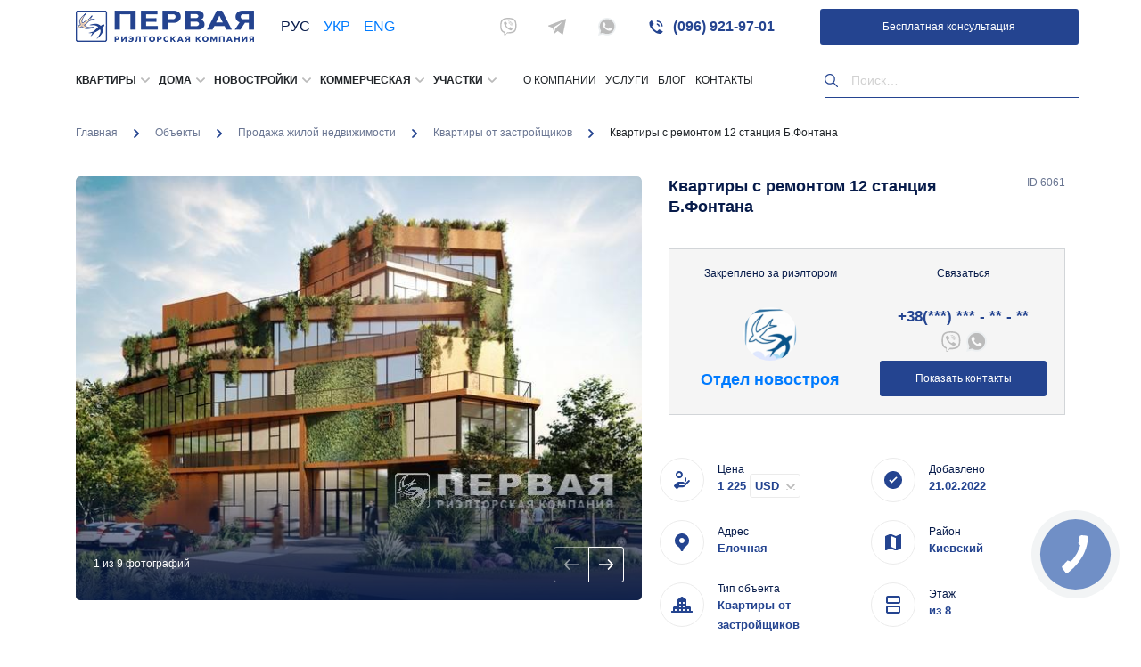

--- FILE ---
content_type: text/html; charset=UTF-8
request_url: https://1realty.ua/ru/objects/kvartiry-s-remontom-23-106-kv-m-v-novom-zhilom-komplekse-v-rajone-ul-kostandi/
body_size: 16812
content:
<!doctype html><html lang="ru" dir="ltr"><head><meta charset="UTF-8"><meta name="viewport" content="width=device-width, initial-scale=1"><link rel="profile" href="https://gmpg.org/xfn/11"><meta charset="utf-8"><meta name="title" content="Недвижимость Одессы: квартиры, земельные участки, офисные центры - «Первая риэлторская компания»" />  <script async src="https://www.googletagmanager.com/gtag/js?id=UA-38698059-1"></script> <script>window.dataLayer = window.dataLayer || [];
	 function gtag(){dataLayer.push(arguments);}
	 gtag('js', new Date());

	 gtag('config', 'UA-38698059-1');</script>  <script async src="https://www.googletagmanager.com/gtag/js?id=G-Z0CN70TGSW"></script> <script>window.dataLayer = window.dataLayer || [];
	 function gtag(){dataLayer.push(arguments);}
	 gtag('js', new Date());

	 gtag('config', 'G-Z0CN70TGSW');</script> <meta property="og:image" content="https://1realty.ua/wp-content/themes/webden_corporation_theme/img/1realty_logo_min.png" /><meta http-equiv="X-UA-Compatible" content="IE=edge"><meta name="viewport" content="width=device-width, initial-scale=1, maximum-scale=1"><meta property="og:image" content="path/to/image.jpg"><link rel="icon" href="https://1realty.ua/wp-content/themes/webden_corporation_theme/img/1realty_favicon_32x32.png"><link rel="apple-touch-icon" sizes="180x180" href="https://1realty.ua/wp-content/themes/webden_corporation_theme/img/favicon/apple-touch-icon-180x180.png"><meta name="theme-color" content="#000"><link rel="canonical" href="https://1realty.ua/ru/objects/kvartiry-s-remontom-23-106-kv-m-v-novom-zhilom-komplekse-v-rajone-ul-kostandi/" /><meta name='robots' content='index, follow, max-image-preview:large, max-snippet:-1, max-video-preview:-1' /><link media="all" href="https://1realty.ua/wp-content/cache/autoptimize/css/autoptimize_9271426e8557e7cafbee72f740ee4a52.css" rel="stylesheet"><title>Квартиры с ремонтом 12 станция Б.Фонтана 【 1REALTY.UA 】</title><meta name="description" content="Объект【 Квартиры с ремонтом 12 станция Б.Фонтана 】🥇 Агентство недвижимости в Одессе №1. ➡️ Все виды объявлений: покупка, продажа, аренда, сдача." /><link rel="canonical" href="https://1realty.ua/ru/objects/kvartiry-s-remontom-23-106-kv-m-v-novom-zhilom-komplekse-v-rajone-ul-kostandi/" /><meta property="og:locale" content="en_US" /><meta property="og:type" content="article" /><meta property="og:title" content="Квартиры с ремонтом 12 станция Б.Фонтана 【 1REALTY.UA 】" /><meta property="og:description" content="Объект【 Квартиры с ремонтом 12 станция Б.Фонтана 】🥇 Агентство недвижимости в Одессе №1. ➡️ Все виды объявлений: покупка, продажа, аренда, сдача." /><meta property="og:url" content="https://1realty.ua/objects/kvartiry-s-remontom-23-106-kv-m-v-novom-zhilom-komplekse-v-rajone-ul-kostandi/" /><meta property="og:site_name" content="Первая риэлторская компания" /><meta property="article:modified_time" content="2022-07-14T13:07:58+00:00" /><meta name="twitter:card" content="summary_large_image" /><meta name="twitter:label1" content="Est. reading time" /><meta name="twitter:data1" content="1 minute" /> <script type="application/ld+json" class="yoast-schema-graph">{"@context":"https://schema.org","@graph":[{"@type":"WebPage","@id":"https://1realty.ua/objects/kvartiry-s-remontom-23-106-kv-m-v-novom-zhilom-komplekse-v-rajone-ul-kostandi/","url":"https://1realty.ua/objects/kvartiry-s-remontom-23-106-kv-m-v-novom-zhilom-komplekse-v-rajone-ul-kostandi/","name":"Квартиры с ремонтом 12 станция Б.Фонтана 【 1REALTY.UA 】","isPartOf":{"@id":"https://1realty.ua/#website"},"datePublished":"2022-02-20T21:00:00+00:00","dateModified":"2022-07-14T13:07:58+00:00","description":"Объект【 Квартиры с ремонтом 12 станция Б.Фонтана 】🥇 Агентство недвижимости в Одессе №1. ➡️ Все виды объявлений: покупка, продажа, аренда, сдача.","breadcrumb":{"@id":"https://1realty.ua/objects/kvartiry-s-remontom-23-106-kv-m-v-novom-zhilom-komplekse-v-rajone-ul-kostandi/#breadcrumb"},"inLanguage":"en-US","potentialAction":[{"@type":"ReadAction","target":["https://1realty.ua/objects/kvartiry-s-remontom-23-106-kv-m-v-novom-zhilom-komplekse-v-rajone-ul-kostandi/"]}]},{"@type":"BreadcrumbList","@id":"https://1realty.ua/objects/kvartiry-s-remontom-23-106-kv-m-v-novom-zhilom-komplekse-v-rajone-ul-kostandi/#breadcrumb","itemListElement":[{"@type":"ListItem","position":1,"name":"Главная страница","item":"https://1realty.ua/"},{"@type":"ListItem","position":2,"name":"Объекты","item":"https://1realty.ua/objects/"},{"@type":"ListItem","position":3,"name":"Квартиры с ремонтом 12 станция Б.Фонтана"}]},{"@type":"WebSite","@id":"https://1realty.ua/#website","url":"https://1realty.ua/","name":"Первая риэлторская компания","description":"1realty","potentialAction":[{"@type":"SearchAction","target":{"@type":"EntryPoint","urlTemplate":"https://1realty.ua/?s={search_term_string}"},"query-input":"required name=search_term_string"}],"inLanguage":"en-US"}]}</script> <link rel="alternate" type="application/rss+xml" title="Первая риэлторская компания &raquo; Feed" href="https://1realty.ua/ru/feed/" /><link rel="alternate" type="application/rss+xml" title="Первая риэлторская компания &raquo; Comments Feed" href="https://1realty.ua/ru/comments/feed/" /><link rel="alternate" type="application/rss+xml" title="Первая риэлторская компания &raquo; Квартиры с ремонтом 12 станция Б.Фонтана Comments Feed" href="https://1realty.ua/ru/objects/kvartiry-s-remontom-23-106-kv-m-v-novom-zhilom-komplekse-v-rajone-ul-kostandi/feed/" /> <script type='text/javascript' id='jquery-core-js-extra'>var gvt = {"lang":"ru"};</script> <script type='text/javascript' src='https://1realty.ua/wp-includes/js/jquery/jquery.min.js?ver=3.6.4' id='jquery-core-js'></script> <script type='text/javascript' id='cld-frontend-js-extra'>var cld_js_object = {"admin_ajax_url":"https:\/\/1realty.ua\/wp-admin\/admin-ajax.php","admin_ajax_nonce":"68d1b0495c"};</script> <link rel="https://api.w.org/" href="https://1realty.ua/wp-json/" /><link rel="EditURI" type="application/rsd+xml" title="RSD" href="https://1realty.ua/xmlrpc.php?rsd" /><link rel="wlwmanifest" type="application/wlwmanifest+xml" href="https://1realty.ua/wp-includes/wlwmanifest.xml" /><meta name="generator" content="WordPress 6.2.2" /><link rel='shortlink' href='https://1realty.ua/?p=32864' /><link rel="alternate" type="application/json+oembed" href="https://1realty.ua/ru/wp-json/oembed/1.0/embed?url=https%3A%2F%2F1realty.ua%2Fobjects%2Fkvartiry-s-remontom-23-106-kv-m-v-novom-zhilom-komplekse-v-rajone-ul-kostandi%2F" /><link rel="alternate" type="text/xml+oembed" href="https://1realty.ua/ru/wp-json/oembed/1.0/embed?url=https%3A%2F%2F1realty.ua%2Fobjects%2Fkvartiry-s-remontom-23-106-kv-m-v-novom-zhilom-komplekse-v-rajone-ul-kostandi%2F&format=xml" /><link rel="alternate" hreflang="uk" href="/uk/objects/kvartiry-s-remontom-23-106-kv-m-v-novom-zhilom-komplekse-v-rajone-ul-kostandi/"/><link rel="alternate" hreflang="en" href="/en/objects/kvartiry-s-remontom-23-106-kv-m-v-novom-zhilom-komplekse-v-rajone-ul-kostandi/"/>  <script>(function(w,d,s,l,i){w[l]=w[l]||[];w[l].push({'gtm.start':
new Date().getTime(),event:'gtm.js'});var f=d.getElementsByTagName(s)[0],
j=d.createElement(s),dl=l!='dataLayer'?'&l='+l:'';j.async=true;j.src=
'https://www.googletagmanager.com/gtm.js?id='+i+dl;f.parentNode.insertBefore(j,f);
})(window,document,'script','dataLayer','GTM-P7C2DP8');</script>
<meta name="translation-stats" content='{"total_phrases":90,"translated_phrases":null,"human_translated_phrases":null,"hidden_phrases":58,"hidden_translated_phrases":null,"hidden_translateable_phrases":null,"meta_phrases":32,"meta_translated_phrases":null,"time":null}'/> </head><body class="objects-template-default single single-objects postid-32864 no-sidebar elementor-default elementor-kit-37900"><ul style="display: none;" id="sidebar"></ul><section class="top_bar"><div class="container"><div class="row"><div class="col-lg-5 col-md-4 left_top_bar" style="display: flex"><div class="logo-wrapper" style="margin-top: 12px;margin-right:10px;"> <a href="https://1realty.ua/ru/"> <img src="https://1realty.ua/wp-content/themes/webden_corporation_theme/img/1realty_logo_min.png" alt="первая риэлторская компания логотип"> </a></div><div class="chose_lang all_canter_flex chose_lang__header"> <span class="1active chosen_lang" style="text-transform:uppercase">Рус</span><a href="//1realty.ua/uk/objects/kvartiry-s-remontom-23-106-kv-m-v-novom-zhilom-komplekse-v-rajone-ul-kostandi/" class='not_chosen_lang' style='text-transform: uppercase;'>Укр</a><a href="//1realty.ua/en/objects/kvartiry-s-remontom-23-106-kv-m-v-novom-zhilom-komplekse-v-rajone-ul-kostandi/" class='not_chosen_lang' style='text-transform: uppercase;'>Eng</a><div id="tr_credit"></div></div></div><div class="col-lg-7 col-md-8 right_top_bar"><div class="caption_top"> <a class="tochka" title="viber" href="viber://chat?number=%2B380503950753"> <svg xmlns="http://www.w3.org/2000/svg" enable-background="new 0 0 24 24" height="512px" viewBox="0 0 24 24" width="512px"><g><g fill="#8e24aa"><path d="m23.155 13.893c.716-6.027-.344-9.832-2.256-11.553l.001-.001c-3.086-2.939-13.508-3.374-17.2.132-1.658 1.715-2.242 4.232-2.306 7.348-.064 3.117-.14 8.956 5.301 10.54h.005l-.005 2.419s-.037.98.589 1.177c.716.232 1.04-.223 3.267-2.883 3.724.323 6.584-.417 6.909-.525.752-.252 5.007-.815 5.695-6.654zm-12.237 5.477s-2.357 2.939-3.09 3.702c-.24.248-.503.225-.499-.267 0-.323.018-4.016.018-4.016-4.613-1.322-4.341-6.294-4.291-8.895.05-2.602.526-4.733 1.93-6.168 3.239-3.037 12.376-2.358 14.704-.17 2.846 2.523 1.833 9.651 1.839 9.894-.585 4.874-4.033 5.183-4.667 5.394-.271.09-2.786.737-5.944.526z" data-original="#8E24AA" class="active-path crC" data-old_color="#8E24AA" fill="#BBBBBB"/><path d="m12.222 4.297c-.385 0-.385.6 0 .605 2.987.023 5.447 2.105 5.474 5.924 0 .403.59.398.585-.005h-.001c-.032-4.115-2.718-6.501-6.058-6.524z" data-original="#8E24AA" class="crC active-path" data-old_color="#8E24AA" fill="#BBBBBB"/><path d="m16.151 10.193c-.009.398.58.417.585.014.049-2.269-1.35-4.138-3.979-4.335-.385-.028-.425.577-.041.605 2.28.173 3.481 1.729 3.435 3.716z" data-original="#8E24AA" class="active-path crC" data-old_color="#8E24AA" fill="#BBBBBB"/><path d="m15.521 12.774c-.494-.286-.997-.108-1.205.173l-.435.563c-.221.286-.634.248-.634.248-3.014-.797-3.82-3.951-3.82-3.951s-.037-.427.239-.656l.544-.45c.272-.216.444-.736.167-1.247-.74-1.337-1.237-1.798-1.49-2.152-.266-.333-.666-.408-1.082-.183h-.009c-.865.506-1.812 1.453-1.509 2.428.517 1.028 1.467 4.305 4.495 6.781 1.423 1.171 3.675 2.371 4.631 2.648l.009.014c.942.314 1.858-.67 2.347-1.561v-.007c.217-.431.145-.839-.172-1.106-.562-.548-1.41-1.153-2.076-1.542z" data-original="#8E24AA" class="active-path crC" data-old_color="#8E24AA" fill="#BBBBBB"/><path d="m13.169 8.104c.961.056 1.427.558 1.477 1.589.018.403.603.375.585-.028-.064-1.346-.766-2.096-2.03-2.166-.385-.023-.421.582-.032.605z" data-original="#8E24AA" class="active-path crC" data-old_color="#8E24AA" fill="#BBBBBB"/></g></g> </svg> </a> <a class="tochka" title="telegram" target="_blank" href="https://telegram.me/FirstRealtyCompany"> <svg xmlns="http://www.w3.org/2000/svg" xmlns:xlink="https://www.w3.org/1999/xlink" version="1.1" id="Layer_1" x="0px" y="0px" viewBox="0 0 300 300" style="enable-background:new 0 0 300 300;" xml:space="preserve" width="512px" height="512px"><g><g id="XMLID_496_"> <path id="XMLID_497_" d="M5.299,144.645l69.126,25.8l26.756,86.047c1.712,5.511,8.451,7.548,12.924,3.891l38.532-31.412   c4.039-3.291,9.792-3.455,14.013-0.391l69.498,50.457c4.785,3.478,11.564,0.856,12.764-4.926L299.823,29.22   c1.31-6.316-4.896-11.585-10.91-9.259L5.218,129.402C-1.783,132.102-1.722,142.014,5.299,144.645z M96.869,156.711l135.098-83.207   c2.428-1.491,4.926,1.792,2.841,3.726L123.313,180.87c-3.919,3.648-6.447,8.53-7.163,13.829l-3.798,28.146   c-0.503,3.758-5.782,4.131-6.819,0.494l-14.607-51.325C89.253,166.16,91.691,159.907,96.869,156.711z" data-original="#000000" class="active-path crC" data-old_color="#000000" fill="#BBBBBB"/> </g></g> </svg> </a> <a class="tochka" title="whatsapp" href="whatsapp://send?phone=+380503950753"> <svg xmlns="http://www.w3.org/2000/svg" enable-background="new 0 0 24 24" height="512px" viewBox="0 0 24 24" width="512px" class=""><g><path d="m20.52 3.449c-2.28-2.204-5.28-3.449-8.475-3.449-9.17 0-14.928 9.935-10.349 17.838l-1.696 6.162 6.335-1.652c2.76 1.491 5.021 1.359 5.716 1.447 10.633 0 15.926-12.864 8.454-20.307z" fill="#eceff1" data-original="#ECEFF1" class=""/><path d="m12.067 21.751-.006-.001h-.016c-3.182 0-5.215-1.507-5.415-1.594l-3.75.975 1.005-3.645-.239-.375c-.99-1.576-1.516-3.391-1.516-5.26 0-8.793 10.745-13.19 16.963-6.975 6.203 6.15 1.848 16.875-7.026 16.875z" fill="#4caf50" data-original="#4CAF50" class="crC" style="fill:#BBBBBB" data-old_color="#4caf50"/><path d="m17.507 14.307-.009.075c-.301-.15-1.767-.867-2.04-.966-.613-.227-.44-.036-1.617 1.312-.175.195-.349.21-.646.075-.3-.15-1.263-.465-2.403-1.485-.888-.795-1.484-1.77-1.66-2.07-.293-.506.32-.578.878-1.634.1-.21.049-.375-.025-.524-.075-.15-.672-1.62-.922-2.206-.24-.584-.487-.51-.672-.51-.576-.05-.997-.042-1.368.344-1.614 1.774-1.207 3.604.174 5.55 2.714 3.552 4.16 4.206 6.804 5.114.714.227 1.365.195 1.88.121.574-.091 1.767-.721 2.016-1.426.255-.705.255-1.29.18-1.425-.074-.135-.27-.21-.57-.345z" fill="#fafafa" data-original="#FAFAFA" class="active-path" style="fill:#FAFAFA"/></g> </svg> </a> <a title="Позвонить" href="tel:(096) 921-97-01" class="link_top_bar fwb"> <svg xmlns="http://www.w3.org/2000/svg" width="14" height="14" viewBox="0 0 14 14"> <path fill="#BBB" class="crC" fill-rule="nonzero" d="M7.778 1.169V.39a.397.397 0 0 1 .117-.288.412.412 0 0 1 .31-.101 6.222 6.222 0 0 1 5.796 5.794.412.412 0 0 1-.102.296.397.397 0 0 1-.287.117h-.778a.389.389 0 0 1-.39-.358 4.667 4.667 0 0 0-4.293-4.294.389.389 0 0 1-.373-.388zm.132 2.053a.389.389 0 0 0-.132.295v.778a.381.381 0 0 0 .311.381 1.556 1.556 0 0 1 1.245 1.222.381.381 0 0 0 .38.31h.779a.389.389 0 0 0 .389-.443 3.15 3.15 0 0 0-2.645-2.652.404.404 0 0 0-.311.109H7.91zm3.5 10.78c.415 0 .813-.165 1.105-.459l1.314-1.314a.583.583 0 0 0-.116-.918l-3.003-1.75a.778.778 0 0 0-.94.125l-1.47 1.47a.389.389 0 0 1-.46.07l-.513-.28a10.524 10.524 0 0 1-4.278-4.27l-.272-.514a.389.389 0 0 1 .07-.459l1.47-1.47a.778.778 0 0 0 .124-.941L2.691.29a.583.583 0 0 0-.918-.117L.46 1.487c-.294.293-.46.69-.459 1.105v.521A7.833 7.833 0 0 0 .926 6.8l.194.35a14 14 0 0 0 5.701 5.701l.35.195a7.833 7.833 0 0 0 3.718.956h.521z"/> </svg> (096) 921-97-01 </a> <a href="https://1realty.ua/ru/ocenka-nedvizhimosti-odessa/"  class="modal_add_to_call all_canter_flex">Бесплатная консультация</a></div></div></div></div></section><section class="bottom_bar"><div class="container"><div class="row position-relative"><div class="col-md-9 he60 main_nemu"><ul id="menu-menu-1" class="menu_item_wrapp"><li id="menu-item-63447" class="menu-item menu-item-type-custom menu-item-object-custom menu-item-has-children menu-item-63447"><a>Квартиры</a><ul class="sub-menu"><li id="menu-item-63452" class="menu-item menu-item-type-custom menu-item-object-custom menu-item-has-children menu-item-63452"><a>Аренда</a><ul class="sub-menu"><li id="menu-item-47234" class="menu-item menu-item-type-taxonomy menu-item-object-type-of-sale menu-item-47234"><a href="https://1realty.ua/ru/type-of-sale/posutochnaya-arenda/">Посуточная аренда квартир</a></li><li id="menu-item-47232" class="menu-item menu-item-type-taxonomy menu-item-object-type-of-sale menu-item-47232"><a href="https://1realty.ua/ru/type-of-sale/arenda-zhiloj-nedvizhimosti/">Аренда жилой недвижимости</a></li><li id="menu-item-47233" class="menu-item menu-item-type-taxonomy menu-item-object-type-of-sale menu-item-47233"><a href="https://1realty.ua/ru/type-of-sale/dolgosrochnaya-arenda/">Долгосрочная аренда квартир</a></li></ul></li><li id="menu-item-63453" class="menu-item menu-item-type-custom menu-item-object-custom menu-item-has-children menu-item-63453"><a>Продажа</a><ul class="sub-menu"><li id="menu-item-47239" class="menu-item menu-item-type-taxonomy menu-item-object-type-of-sale current-objects-ancestor menu-item-47239"><a href="https://1realty.ua/ru/type-of-sale/prodazha-zhiloj-nedvizhimosti/">Продажа жилой недвижимости</a></li><li id="menu-item-47243" class="menu-item menu-item-type-taxonomy menu-item-object-type-of-sale menu-item-47243"><a href="https://1realty.ua/ru/type-of-sale/kvartiry-na-vtorichnom-rynke/">Квартиры в Одессе (вторичные)</a></li></ul></li></ul></li><li id="menu-item-63448" class="menu-item menu-item-type-custom menu-item-object-custom menu-item-has-children menu-item-63448"><a>Дома</a><ul class="sub-menu"><li id="menu-item-62576" class="menu-item menu-item-type-taxonomy menu-item-object-type-of-sale menu-item-62576"><a href="https://1realty.ua/ru/type-of-sale/doma-v-odesse/">Продажа домов</a></li><li id="menu-item-47241" class="menu-item menu-item-type-taxonomy menu-item-object-type-of-sale menu-item-47241"><a href="https://1realty.ua/ru/type-of-sale/kottedzhi/">Коттеджи</a></li><li id="menu-item-62577" class="menu-item menu-item-type-taxonomy menu-item-object-type-of-sale menu-item-62577"><a href="https://1realty.ua/ru/type-of-sale/dachi-v-odesse/">Продажа дач</a></li><li id="menu-item-62578" class="menu-item menu-item-type-taxonomy menu-item-object-type-of-sale menu-item-62578"><a href="https://1realty.ua/ru/type-of-sale/townhouses-v-odesse/">Продажа таунхаусов</a></li></ul></li><li id="menu-item-63449" class="menu-item menu-item-type-custom menu-item-object-custom menu-item-has-children menu-item-63449"><a>Новостройки</a><ul class="sub-menu"><li id="menu-item-47240" class="menu-item menu-item-type-taxonomy menu-item-object-type-of-sale current-objects-ancestor current-menu-parent current-objects-parent menu-item-47240"><a href="https://1realty.ua/ru/type-of-sale/novostrojki-odessy/">Квартиры от застройщиков</a></li><li id="menu-item-47242" class="menu-item menu-item-type-taxonomy menu-item-object-type-of-sale menu-item-47242"><a href="https://1realty.ua/ru/type-of-sale/kvartiry-v-novostrojkah-odesy/">Купить квартиру в новостройке Одесса</a></li></ul></li><li id="menu-item-63450" class="menu-item menu-item-type-custom menu-item-object-custom menu-item-has-children menu-item-63450"><a>Коммерческая</a><ul class="sub-menu"><li id="menu-item-63455" class="menu-item menu-item-type-custom menu-item-object-custom menu-item-has-children menu-item-63455"><a>Аренда</a><ul class="sub-menu"><li id="menu-item-47235" class="menu-item menu-item-type-taxonomy menu-item-object-type-of-sale menu-item-47235"><a href="https://1realty.ua/ru/type-of-sale/arenda-kommercheskoj-nedvizhimosti/">Аренда коммерческой недвижимости</a></li><li id="menu-item-47236" class="menu-item menu-item-type-taxonomy menu-item-object-type-of-sale menu-item-47236"><a href="https://1realty.ua/ru/type-of-sale/arenda-pomeshhenij-dlya-ofisa/">Офисы</a></li><li id="menu-item-47237" class="menu-item menu-item-type-taxonomy menu-item-object-type-of-sale menu-item-47237"><a href="https://1realty.ua/ru/type-of-sale/arenda-sklada-ili-skladskogo-pomeshheniya/">Аренда склада</a></li><li id="menu-item-47238" class="menu-item menu-item-type-taxonomy menu-item-object-type-of-sale menu-item-47238"><a href="https://1realty.ua/ru/type-of-sale/arenda-magazinov/">Аренда магазинов</a></li><li id="menu-item-62575" class="menu-item menu-item-type-taxonomy menu-item-object-type-of-sale menu-item-62575"><a href="https://1realty.ua/ru/type-of-sale/arenda-restoranov-i-kafe/">Аренда ресторанов и кафе</a></li><li id="menu-item-62580" class="menu-item menu-item-type-taxonomy menu-item-object-type-of-sale menu-item-62580"><a href="https://1realty.ua/ru/type-of-sale/proizvodstvenie-pomesheniya-odessa/">Аренда производственных помещений</a></li></ul></li><li id="menu-item-63454" class="menu-item menu-item-type-custom menu-item-object-custom menu-item-has-children menu-item-63454"><a>Продажа</a><ul class="sub-menu"><li id="menu-item-47246" class="menu-item menu-item-type-taxonomy menu-item-object-type-of-sale menu-item-47246"><a href="https://1realty.ua/ru/type-of-sale/prodazha-gostinicz-i-otelej/">Продажа гостиниц и отелей</a></li><li id="menu-item-47249" class="menu-item menu-item-type-taxonomy menu-item-object-type-of-sale menu-item-47249"><a href="https://1realty.ua/ru/type-of-sale/prodazha-ofisov/">Продажа офисов</a></li><li id="menu-item-47250" class="menu-item menu-item-type-taxonomy menu-item-object-type-of-sale menu-item-47250"><a href="https://1realty.ua/ru/type-of-sale/proizvodstvennye-pomeshheniya/">Производственные помещения</a></li><li id="menu-item-47251" class="menu-item menu-item-type-taxonomy menu-item-object-type-of-sale menu-item-47251"><a href="https://1realty.ua/ru/type-of-sale/magaziny-torgovyie-pomescheniya/">Продажа магазинов</a></li><li id="menu-item-62654" class="menu-item menu-item-type-taxonomy menu-item-object-type-of-sale menu-item-62654"><a href="https://1realty.ua/ru/type-of-sale/sklady/">Продажа складов</a></li><li id="menu-item-62653" class="menu-item menu-item-type-taxonomy menu-item-object-type-of-sale menu-item-62653"><a href="https://1realty.ua/ru/type-of-sale/restorany-i-kafe/">Продажа ресторанов и кафе</a></li><li id="menu-item-63947" class="menu-item menu-item-type-taxonomy menu-item-object-type-of-sale menu-item-63947"><a href="https://1realty.ua/ru/type-of-sale/gab-gotovyj-arendnyj-biznes/">ГАБ (Готовый арендный бизнес)</a></li><li id="menu-item-63946" class="menu-item menu-item-type-taxonomy menu-item-object-type-of-sale menu-item-63946"><a href="https://1realty.ua/ru/type-of-sale/investiczionnye-obekty/">Инвестиционные объекты</a></li></ul></li></ul></li><li id="menu-item-63451" class="menu-item menu-item-type-custom menu-item-object-custom menu-item-has-children menu-item-63451"><a>Участки</a><ul class="sub-menu"><li id="menu-item-47244" class="menu-item menu-item-type-taxonomy menu-item-object-type-of-sale menu-item-47244"><a href="https://1realty.ua/ru/type-of-sale/prodazha-uchastka/">Продажа участков</a></li><li id="menu-item-47248" class="menu-item menu-item-type-taxonomy menu-item-object-type-of-sale menu-item-47248"><a href="https://1realty.ua/ru/type-of-sale/zemlya-selskohozyajstvennogo-i-promyshlennogo-naznacheniya/">Продажа земли сельскохозяйственного назачения</a></li><li id="menu-item-47247" class="menu-item menu-item-type-taxonomy menu-item-object-type-of-sale menu-item-47247"><a href="https://1realty.ua/ru/type-of-sale/zemlya-kommercheskogo-naznacheniya/">Коммерческие земельные участки</a></li></ul></li><li id="menu-item-202" class="menu-item menu-item-type-post_type menu-item-object-page menu-item-202"><a href="https://1realty.ua/ru/about/">О компании</a></li><li id="menu-item-1882" class="menu-item menu-item-type-post_type menu-item-object-page menu-item-1882"><a href="https://1realty.ua/ru/uslugi/">Услуги</a></li><li id="menu-item-200" class="menu-item menu-item-type-post_type menu-item-object-page current_page_parent menu-item-200"><a href="https://1realty.ua/ru/blog/">Блог</a></li><li id="menu-item-201" class="menu-item menu-item-type-post_type menu-item-object-page menu-item-201"><a href="https://1realty.ua/ru/kontakty/">Контакты</a></li></ul></div><div class="col-md-3 he60 right_menu search-wrapper"><div class="search-form open"> <label> <span class="screen-reader-text">Найти:</span> <span class="search-wrap"> <input type="search" class="search-field" placeholder="Поиск…" value="" name="search" autocomplete="off" aria-autocomplete="both"> </span> </label> <input type="submit" class="search-submit" value="Поиск"></div><div class="search-results"><div class="content"></div> <span class="empty">Результатов не найдено</span></div></div></div></div></section><section class="mobilde_top_bar"><div class="container"><div class="row"><div class="col-5 text-left logo_m_l"> <a href="https://1realty.ua/ru/"> <img src="https://1realty.ua/wp-content/themes/webden_corporation_theme/img/1realty_logo_min.png" alt="первая риэлторская компания логотип"> </a></div><div class="col-7 clearfix burger_right" style="display: flex;justify-content: flex-end;"><div class="chose_lang all_canter_flex" style="background: url(/wp-content/themes/webden_corporation_theme/img/down.svg) no-repeat right center / 10px 10px;font-size: 14px; padding:0 15px 0 0;"> <span class="active chosen_lang" style="text-transform:uppercase">Рус</span><div class="venom transistion pointer-even" data-href=""><a href="//1realty.ua/uk/objects/kvartiry-s-remontom-23-106-kv-m-v-novom-zhilom-komplekse-v-rajone-ul-kostandi/" class='not_chosen_lang' style='text-transform: uppercase;'>Укр</a><a href="//1realty.ua/en/objects/kvartiry-s-remontom-23-106-kv-m-v-novom-zhilom-komplekse-v-rajone-ul-kostandi/" class='not_chosen_lang' style='text-transform: uppercase;'>Eng</a></div><div id="tr_credit1"></div></div><div class="burger" style="display: flex;align-items: center;margin-left: 15px"><div class="burger_text"> Menu</div><div class="buger_buttn" style="margin-left: 6px"> <span class="first_el"></span> <span class="two_el"></span> <span class="thirt_el"></span> <span class="no_burger"></span></div></div></div></div></div><div class="mobile_menu_wrapper"><div class="wrap_mob"><div class="container"><div class="row"><div class="w2_mob"><div class="col-12 serach_mob_w search-wrapper"><div class="search-form open"> <label> <span class="screen-reader-text">Найти:</span> <span class="search-wrap"> <input type="search" class="search-field" placeholder="Поиск…" value="" name="search" autocomplete="off" aria-autocomplete="both"> </span> </label> <input type="submit" class="search-submit" value="Поиск"></div><div class="relative-wrapper"><div class="search-results"><div class="content"></div> <span class="empty">Результатов не найдено</span></div></div></div><div class="col-12 pt20 main_links"> <a href="tel:+38(000)000 00 00 " class="link_top_bar tel"><img src="https://1realty.ua/wp-content/themes/webden_corporation_theme/img/shape (3).svg" alt="Телефон">(048) 738-85-59</a> <a style="margin-right: 10px;" class="tochka" href="viber://chat?number=%2B380503950753"><img src="https://1realty.ua/wp-content/themes/webden_corporation_theme/img/viber (1).svg" alt=""></a> <a style="margin-right: 10px;" class="tochka" target="_blank" href="https://telegram.me/FirstRealtyCompany"><img src="https://1realty.ua/wp-content/themes/webden_corporation_theme/img/telegram.svg" alt=""></a> <a  class="tochka" href="whatsapp://send?phone=+380503950753"><img src="https://1realty.ua/wp-content/themes/webden_corporation_theme/img/whatsapp (2).svg" alt=""></a><div class="hr"></div></div><div class="col-12 pt20 main_links"><ul id="menu-menu-2" class="main_mob_links"><li class="menu-item menu-item-type-custom menu-item-object-custom menu-item-has-children menu-item-63447"><a>Квартиры</a><ul class="sub-menu"><li class="menu-item menu-item-type-custom menu-item-object-custom menu-item-has-children menu-item-63452"><a>Аренда</a><ul class="sub-menu"><li class="menu-item menu-item-type-taxonomy menu-item-object-type-of-sale menu-item-47234"><a href="https://1realty.ua/ru/type-of-sale/posutochnaya-arenda/">Посуточная аренда квартир</a></li><li class="menu-item menu-item-type-taxonomy menu-item-object-type-of-sale menu-item-47232"><a href="https://1realty.ua/ru/type-of-sale/arenda-zhiloj-nedvizhimosti/">Аренда жилой недвижимости</a></li><li class="menu-item menu-item-type-taxonomy menu-item-object-type-of-sale menu-item-47233"><a href="https://1realty.ua/ru/type-of-sale/dolgosrochnaya-arenda/">Долгосрочная аренда квартир</a></li></ul></li><li class="menu-item menu-item-type-custom menu-item-object-custom menu-item-has-children menu-item-63453"><a>Продажа</a><ul class="sub-menu"><li class="menu-item menu-item-type-taxonomy menu-item-object-type-of-sale current-objects-ancestor menu-item-47239"><a href="https://1realty.ua/ru/type-of-sale/prodazha-zhiloj-nedvizhimosti/">Продажа жилой недвижимости</a></li><li class="menu-item menu-item-type-taxonomy menu-item-object-type-of-sale menu-item-47243"><a href="https://1realty.ua/ru/type-of-sale/kvartiry-na-vtorichnom-rynke/">Квартиры в Одессе (вторичные)</a></li></ul></li></ul></li><li class="menu-item menu-item-type-custom menu-item-object-custom menu-item-has-children menu-item-63448"><a>Дома</a><ul class="sub-menu"><li class="menu-item menu-item-type-taxonomy menu-item-object-type-of-sale menu-item-62576"><a href="https://1realty.ua/ru/type-of-sale/doma-v-odesse/">Продажа домов</a></li><li class="menu-item menu-item-type-taxonomy menu-item-object-type-of-sale menu-item-47241"><a href="https://1realty.ua/ru/type-of-sale/kottedzhi/">Коттеджи</a></li><li class="menu-item menu-item-type-taxonomy menu-item-object-type-of-sale menu-item-62577"><a href="https://1realty.ua/ru/type-of-sale/dachi-v-odesse/">Продажа дач</a></li><li class="menu-item menu-item-type-taxonomy menu-item-object-type-of-sale menu-item-62578"><a href="https://1realty.ua/ru/type-of-sale/townhouses-v-odesse/">Продажа таунхаусов</a></li></ul></li><li class="menu-item menu-item-type-custom menu-item-object-custom menu-item-has-children menu-item-63449"><a>Новостройки</a><ul class="sub-menu"><li class="menu-item menu-item-type-taxonomy menu-item-object-type-of-sale current-objects-ancestor current-menu-parent current-objects-parent menu-item-47240"><a href="https://1realty.ua/ru/type-of-sale/novostrojki-odessy/">Квартиры от застройщиков</a></li><li class="menu-item menu-item-type-taxonomy menu-item-object-type-of-sale menu-item-47242"><a href="https://1realty.ua/ru/type-of-sale/kvartiry-v-novostrojkah-odesy/">Купить квартиру в новостройке Одесса</a></li></ul></li><li class="menu-item menu-item-type-custom menu-item-object-custom menu-item-has-children menu-item-63450"><a>Коммерческая</a><ul class="sub-menu"><li class="menu-item menu-item-type-custom menu-item-object-custom menu-item-has-children menu-item-63455"><a>Аренда</a><ul class="sub-menu"><li class="menu-item menu-item-type-taxonomy menu-item-object-type-of-sale menu-item-47235"><a href="https://1realty.ua/ru/type-of-sale/arenda-kommercheskoj-nedvizhimosti/">Аренда коммерческой недвижимости</a></li><li class="menu-item menu-item-type-taxonomy menu-item-object-type-of-sale menu-item-47236"><a href="https://1realty.ua/ru/type-of-sale/arenda-pomeshhenij-dlya-ofisa/">Офисы</a></li><li class="menu-item menu-item-type-taxonomy menu-item-object-type-of-sale menu-item-47237"><a href="https://1realty.ua/ru/type-of-sale/arenda-sklada-ili-skladskogo-pomeshheniya/">Аренда склада</a></li><li class="menu-item menu-item-type-taxonomy menu-item-object-type-of-sale menu-item-47238"><a href="https://1realty.ua/ru/type-of-sale/arenda-magazinov/">Аренда магазинов</a></li><li class="menu-item menu-item-type-taxonomy menu-item-object-type-of-sale menu-item-62575"><a href="https://1realty.ua/ru/type-of-sale/arenda-restoranov-i-kafe/">Аренда ресторанов и кафе</a></li><li class="menu-item menu-item-type-taxonomy menu-item-object-type-of-sale menu-item-62580"><a href="https://1realty.ua/ru/type-of-sale/proizvodstvenie-pomesheniya-odessa/">Аренда производственных помещений</a></li></ul></li><li class="menu-item menu-item-type-custom menu-item-object-custom menu-item-has-children menu-item-63454"><a>Продажа</a><ul class="sub-menu"><li class="menu-item menu-item-type-taxonomy menu-item-object-type-of-sale menu-item-47246"><a href="https://1realty.ua/ru/type-of-sale/prodazha-gostinicz-i-otelej/">Продажа гостиниц и отелей</a></li><li class="menu-item menu-item-type-taxonomy menu-item-object-type-of-sale menu-item-47249"><a href="https://1realty.ua/ru/type-of-sale/prodazha-ofisov/">Продажа офисов</a></li><li class="menu-item menu-item-type-taxonomy menu-item-object-type-of-sale menu-item-47250"><a href="https://1realty.ua/ru/type-of-sale/proizvodstvennye-pomeshheniya/">Производственные помещения</a></li><li class="menu-item menu-item-type-taxonomy menu-item-object-type-of-sale menu-item-47251"><a href="https://1realty.ua/ru/type-of-sale/magaziny-torgovyie-pomescheniya/">Продажа магазинов</a></li><li class="menu-item menu-item-type-taxonomy menu-item-object-type-of-sale menu-item-62654"><a href="https://1realty.ua/ru/type-of-sale/sklady/">Продажа складов</a></li><li class="menu-item menu-item-type-taxonomy menu-item-object-type-of-sale menu-item-62653"><a href="https://1realty.ua/ru/type-of-sale/restorany-i-kafe/">Продажа ресторанов и кафе</a></li><li class="menu-item menu-item-type-taxonomy menu-item-object-type-of-sale menu-item-63947"><a href="https://1realty.ua/ru/type-of-sale/gab-gotovyj-arendnyj-biznes/">ГАБ (Готовый арендный бизнес)</a></li><li class="menu-item menu-item-type-taxonomy menu-item-object-type-of-sale menu-item-63946"><a href="https://1realty.ua/ru/type-of-sale/investiczionnye-obekty/">Инвестиционные объекты</a></li></ul></li></ul></li><li class="menu-item menu-item-type-custom menu-item-object-custom menu-item-has-children menu-item-63451"><a>Участки</a><ul class="sub-menu"><li class="menu-item menu-item-type-taxonomy menu-item-object-type-of-sale menu-item-47244"><a href="https://1realty.ua/ru/type-of-sale/prodazha-uchastka/">Продажа участков</a></li><li class="menu-item menu-item-type-taxonomy menu-item-object-type-of-sale menu-item-47248"><a href="https://1realty.ua/ru/type-of-sale/zemlya-selskohozyajstvennogo-i-promyshlennogo-naznacheniya/">Продажа земли сельскохозяйственного назачения</a></li><li class="menu-item menu-item-type-taxonomy menu-item-object-type-of-sale menu-item-47247"><a href="https://1realty.ua/ru/type-of-sale/zemlya-kommercheskogo-naznacheniya/">Коммерческие земельные участки</a></li></ul></li><li class="menu-item menu-item-type-post_type menu-item-object-page menu-item-202"><a href="https://1realty.ua/ru/about/">О компании</a></li><li class="menu-item menu-item-type-post_type menu-item-object-page menu-item-1882"><a href="https://1realty.ua/ru/uslugi/">Услуги</a></li><li class="menu-item menu-item-type-post_type menu-item-object-page current_page_parent menu-item-200"><a href="https://1realty.ua/ru/blog/">Блог</a></li><li class="menu-item menu-item-type-post_type menu-item-object-page menu-item-201"><a href="https://1realty.ua/ru/kontakty/">Контакты</a></li></ul><div class="hr"></div></div><div class="col-12 pt20 main_links"><div class="wrapp_flex_mob"> <a href="/ru/besplatnaya-oczenka-vashej-nedvizhimosti/"  class="modal_add_to_call all_canter_flex" style="width: 100%;">Бесплатная консультация</a></div></div></div></div></div></div></div></div></section> <script>window.districts = [{"value":"\u041c\u0430\u043b\u0438\u043d\u043e\u0432\u0441\u043a\u0438\u0439","category":"\u041e\u0434\u0435\u0441\u0441\u0430","id":15},{"value":"\u0421\u0443\u0432\u043e\u0440\u043e\u0432\u0441\u043a\u0438\u0439","category":"\u041e\u0434\u0435\u0441\u0441\u0430","id":17},{"value":"\u041f\u0440\u0438\u043c\u043e\u0440\u0441\u043a\u0438\u0439","category":"\u041e\u0434\u0435\u0441\u0441\u0430","id":16},{"value":"\u041a\u0438\u0435\u0432\u0441\u043a\u0438\u0439","category":"\u041e\u0434\u0435\u0441\u0441\u0430","id":14},{"value":"\u0411\u0430\u043b\u0442\u0441\u043a\u0438\u0439","category":"\u041f\u0440\u0438\u0433\u043e\u0440\u043e\u0434","id":103},{"value":"\u0425\u0430\u0434\u0436\u0438\u0431\u0435\u0435\u0432\u0441\u043a\u0438\u0439","category":"\u041f\u0440\u0438\u0433\u043e\u0440\u043e\u0434","id":216},{"value":"\u0421\u0430\u0432\u0440\u0430\u043d\u0441\u043a\u0438\u0439","category":"\u041f\u0440\u0438\u0433\u043e\u0440\u043e\u0434","id":91},{"value":"\u0420\u0435\u043d\u0438\u0439\u0441\u043a\u0438\u0439","category":"\u041f\u0440\u0438\u0433\u043e\u0440\u043e\u0434","id":210},{"value":"\u0420\u0430\u0437\u0434\u0435\u043b\u044c\u043d\u044f\u043d\u0441\u043a\u0438\u0439","category":"\u041f\u0440\u0438\u0433\u043e\u0440\u043e\u0434","id":89},{"value":"\u041f\u043e\u0434\u043e\u043b\u044c\u0441\u043a\u0438\u0439","category":"\u041f\u0440\u0438\u0433\u043e\u0440\u043e\u0434","id":207},{"value":"\u041f\u0435\u0440\u0435\u0441\u044b\u043f\u044c\u0441\u043a\u0438\u0439","category":"\u041f\u0440\u0438\u0433\u043e\u0440\u043e\u0434","id":214},{"value":"\u041e\u0432\u0438\u0434\u0438\u043e\u043f\u043e\u043b\u044c\u0441\u043a\u0438\u0439","category":"\u041f\u0440\u0438\u0433\u043e\u0440\u043e\u0434","id":87},{"value":"\u041d\u043e\u0432\u044b\u0435 \u0411\u0435\u043b\u044f\u0440\u044b","category":"\u041f\u0440\u0438\u0433\u043e\u0440\u043e\u0434","id":215},{"value":"\u041b\u0438\u043c\u0430\u043d\u0441\u043a\u0438\u0439 (\u041a\u043e\u043c\u0438\u043d\u0442\u0435\u0440\u043d\u043e\u0432\u0441\u043a\u0438\u0439)","category":"\u041f\u0440\u0438\u0433\u043e\u0440\u043e\u0434","id":88},{"value":"\u0411\u0435\u043b\u0433\u043e\u0440\u043e\u0434-\u0414\u043d\u0435\u0441\u0442\u0440\u043e\u0432\u0441\u043a\u0438\u0439","category":"\u041f\u0440\u0438\u0433\u043e\u0440\u043e\u0434","id":93},{"value":"\u041a\u0438\u0457\u0432","category":"\u041f\u0440\u0438\u0433\u043e\u0440\u043e\u0434","id":218},{"value":"\u0418\u0437\u043c\u0430\u0438\u043b\u044c\u0441\u043a\u0438\u0439","category":"\u041f\u0440\u0438\u0433\u043e\u0440\u043e\u0434","id":213},{"value":"\u0418\u0432\u0430\u043d\u043e\u0432\u0441\u043a\u0438\u0439","category":"\u041f\u0440\u0438\u0433\u043e\u0440\u043e\u0434","id":92},{"value":"\u0414\u0440\u0443\u0433\u0438\u0435 \u0440\u0435\u0433\u0438\u043e\u043d\u044b","category":"\u041f\u0440\u0438\u0433\u043e\u0440\u043e\u0434","id":194},{"value":"\u0433. \u0427\u0435\u0440\u043d\u043e\u043c\u043e\u0440\u0441\u043a (\u0418\u043b\u044c\u0438\u0447\u0435\u0432\u0441\u043a)","category":"\u041f\u0440\u0438\u0433\u043e\u0440\u043e\u0434","id":102},{"value":"\u0433. \u0418\u0437\u043c\u0430\u0438\u043b","category":"\u041f\u0440\u0438\u0433\u043e\u0440\u043e\u0434","id":101},{"value":"\u0412\u0438\u043d\u043d\u0438\u0446\u043a\u0430\u044f \u043e\u0431\u043b","category":"\u041f\u0440\u0438\u0433\u043e\u0440\u043e\u0434","id":217},{"value":"\u0411\u0440\u043e\u0432\u0430\u0440\u044b","category":"\u041f\u0440\u0438\u0433\u043e\u0440\u043e\u0434","id":208},{"value":"\u0411\u0435\u0440\u0435\u0437\u043e\u0432\u0441\u043a\u0438\u0439","category":"\u041f\u0440\u0438\u0433\u043e\u0440\u043e\u0434","id":209},{"value":"\u0411\u0435\u043b\u044f\u0435\u0432\u0441\u043a\u0438\u0439","category":"\u041f\u0440\u0438\u0433\u043e\u0440\u043e\u0434","id":90},{"value":"\u0425\u043c\u0435\u043b\u044c\u043d\u0438\u0446\u044c\u043a\u0430\u044f \u043e\u0431\u043b","category":"\u041f\u0440\u0438\u0433\u043e\u0440\u043e\u0434","id":219}];
    window.categories = [{"value":"\u0410\u0440\u0435\u043d\u0434\u0430 \u0436\u0438\u043b\u043e\u0439 \u043d\u0435\u0434\u0432\u0438\u0436\u0438\u043c\u043e\u0441\u0442\u0438","type":2,"type_transaction":2,"is_root":true,"id":190},{"value":"\u0410\u0440\u0435\u043d\u0434\u0430 \u0437\u0435\u043c\u043b\u0438","type":1,"type_transaction":1,"is_root":false,"id":212},{"value":"\u0410\u0440\u0435\u043d\u0434\u0430 \u043a\u043e\u043c\u043c\u0435\u0440\u0447\u0435\u0441\u043a\u043e\u0439 \u043d\u0435\u0434\u0432\u0438\u0436\u0438\u043c\u043e\u0441\u0442\u0438","type":1,"type_transaction":2,"is_root":true,"id":63},{"value":"\u0410\u0440\u0435\u043d\u0434\u0430 \u043c\u0430\u0433\u0430\u0437\u0438\u043d\u043e\u0432","type":1,"type_transaction":2,"is_root":false,"id":71},{"value":"\u0410\u0440\u0435\u043d\u0434\u0430 \u043f\u0440\u043e\u0438\u0437\u0432\u043e\u0434\u0441\u0442\u0432\u0435\u043d\u043d\u044b\u0445 \u043f\u043e\u043c\u0435\u0449\u0435\u043d\u0438\u0439","type":1,"type_transaction":2,"is_root":false,"id":201},{"value":"\u0410\u0440\u0435\u043d\u0434\u0430 \u0440\u0435\u0441\u0442\u043e\u0440\u0430\u043d\u043e\u0432 \u0438 \u043a\u0430\u0444\u0435","type":1,"type_transaction":2,"is_root":false,"id":197},{"value":"\u0410\u0440\u0435\u043d\u0434\u0430 \u0441\u043a\u043b\u0430\u0434\u0430","type":1,"type_transaction":2,"is_root":false,"id":70},{"value":"\u0413\u0410\u0411 (\u0413\u043e\u0442\u043e\u0432\u044b\u0439 \u0430\u0440\u0435\u043d\u0434\u043d\u044b\u0439 \u0431\u0438\u0437\u043d\u0435\u0441)","type":1,"type_transaction":1,"is_root":false,"id":206},{"value":"\u0414\u0430\u0447\u0438","type":2,"type_transaction":1,"is_root":false,"id":199},{"value":"\u0414\u043e\u043b\u0433\u043e\u0441\u0440\u043e\u0447\u043d\u0430\u044f \u0430\u0440\u0435\u043d\u0434\u0430 \u043a\u0432\u0430\u0440\u0442\u0438\u0440","type":2,"type_transaction":2,"is_root":false,"id":31},{"value":"\u0414\u043e\u043c\u0430","type":2,"type_transaction":1,"is_root":false,"id":198},{"value":"\u0418\u043d\u0432\u0435\u0441\u0442\u0438\u0446\u0438\u043e\u043d\u043d\u044b\u0435 \u043e\u0431\u044a\u0435\u043a\u0442\u044b","type":1,"type_transaction":1,"is_root":false,"id":205},{"value":"\u041a\u0432\u0430\u0440\u0442\u0438\u0440\u044b \u043e\u0442 \u0437\u0430\u0441\u0442\u0440\u043e\u0439\u0449\u0438\u043a\u043e\u0432","type":2,"type_transaction":1,"is_root":false,"id":78},{"value":"\u041a\u043e\u043c\u043c\u0435\u0440\u0447\u0435\u0441\u043a\u0430\u044f \u043d\u0435\u0434\u0432\u0438\u0436\u0438\u043c\u043e\u0441\u0442\u044c","type":1,"type_transaction":1,"is_root":true,"id":65},{"value":"\u041a\u043e\u043c\u043c\u0435\u0440\u0447\u0435\u0441\u043a\u0438\u0435 \u0437\u0435\u043c\u0435\u043b\u044c\u043d\u044b\u0435 \u0443\u0447\u0430\u0441\u0442\u043a\u0438","type":1,"type_transaction":1,"is_root":false,"id":81},{"value":"\u041a\u043e\u0442\u0442\u0435\u0434\u0436\u0438","type":2,"type_transaction":1,"is_root":false,"id":79},{"value":"\u041a\u0443\u043f\u0438\u0442\u044c \u043a\u0432\u0430\u0440\u0442\u0438\u0440\u0443 \u0432 \u043d\u043e\u0432\u043e\u0441\u0442\u0440\u043e\u0439\u043a\u0435 \u041e\u0434\u0435\u0441\u0441\u0430","type":2,"type_transaction":1,"is_root":false,"id":75},{"value":"\u041a\u0443\u043f\u0438\u0442\u044c \u043a\u0432\u0430\u0440\u0442\u0438\u0440\u0443 \u0432 \u041e\u0434\u0435\u0441\u0441\u0435 (\u0432\u0442\u043e\u0440\u0438\u0447\u043a\u0430)","type":2,"type_transaction":1,"is_root":false,"id":76},{"value":"\u041a\u0443\u043f\u0438\u0442\u044c \u0442\u0430\u0443\u043d\u0445\u0430\u0443\u0441 \u0432 \u041e\u0434\u0435\u0441\u0441\u0435","type":2,"type_transaction":1,"is_root":false,"id":200},{"value":"\u041e\u0440\u0435\u043d\u0434\u0430 \u0437\u0435\u043c\u043b\u0456","type":1,"type_transaction":1,"is_root":false,"id":211},{"value":"\u041e\u0444\u0438\u0441\u044b","type":1,"type_transaction":2,"is_root":false,"id":69},{"value":"\u041f\u043e\u0441\u0443\u0442\u043e\u0447\u043d\u0430\u044f \u0430\u0440\u0435\u043d\u0434\u0430 \u043a\u0432\u0430\u0440\u0442\u0438\u0440","type":2,"type_transaction":2,"is_root":false,"id":32},{"value":"\u041f\u0440\u043e\u0434\u0430\u0436\u0430 \u0433\u043e\u0441\u0442\u0438\u043d\u0438\u0446 \u0438 \u043e\u0442\u0435\u043b\u0435\u0439","type":1,"type_transaction":1,"is_root":false,"id":83},{"value":"\u041f\u0440\u043e\u0434\u0430\u0436\u0430 \u0436\u0438\u043b\u043e\u0439 \u043d\u0435\u0434\u0432\u0438\u0436\u0438\u043c\u043e\u0441\u0442\u0438","type":2,"type_transaction":1,"is_root":true,"id":64},{"value":"\u041f\u0440\u043e\u0434\u0430\u0436\u0430 \u0437\u0435\u043c\u043b\u0438 \u0441\u0435\u043b\u044c\u0441\u043a\u043e\u0445\u043e\u0437\u044f\u0439\u0441\u0442\u0432\u0435\u043d\u043d\u043e\u0433\u043e \u043d\u0430\u0437\u0430\u0447\u0435\u043d\u0438\u044f","type":1,"type_transaction":1,"is_root":false,"id":82},{"value":"\u041f\u0440\u043e\u0434\u0430\u0436\u0430 \u043c\u0430\u0433\u0430\u0437\u0438\u043d\u043e\u0432","type":1,"type_transaction":1,"is_root":false,"id":86},{"value":"\u041f\u0440\u043e\u0434\u0430\u0436\u0430 \u043e\u0444\u0438\u0441\u043e\u0432","type":1,"type_transaction":1,"is_root":false,"id":84},{"value":"\u041f\u0440\u043e\u0434\u0430\u0436\u0430 \u0440\u0435\u0441\u0442\u043e\u0440\u0430\u043d\u043e\u0432 \u0438 \u043a\u0430\u0444\u0435","type":1,"type_transaction":1,"is_root":false,"id":202},{"value":"\u041f\u0440\u043e\u0434\u0430\u0436\u0430 \u0441\u043a\u043b\u0430\u0434\u043e\u0432","type":1,"type_transaction":1,"is_root":false,"id":203},{"value":"\u041f\u0440\u043e\u0434\u0430\u0436\u0430 \u0443\u0447\u0430\u0441\u0442\u043a\u043e\u0432","type":2,"type_transaction":1,"is_root":false,"id":33},{"value":"\u041f\u0440\u043e\u0438\u0437\u0432\u043e\u0434\u0441\u0442\u0432\u0435\u043d\u043d\u044b\u0435 \u043f\u043e\u043c\u0435\u0449\u0435\u043d\u0438\u044f","type":1,"type_transaction":1,"is_root":false,"id":85}];</script> <section class="bred_crumbs"><div class="container"><div class="title captions_"><div class="brad_crumbs"><div class="kama_breadcrumbs"><span itemprop="itemListElement" itemscope itemtype="https://schema.org/ListItem"><a href="https://1realty.ua/ru/" itemprop="item"><span itemprop="name">Главная</span><meta itemprop="position" content="1"></a></span><span class="kb_sep"> <img src="/wp-content/themes/webden_corporation_theme/img/ass2.svg" alt=""> </span> <span itemprop="itemListElement" itemscope itemtype="https://schema.org/ListItem"><a href="https://1realty.ua/ru/objects/" itemprop="item"><span itemprop="name">Объекты</span><meta itemprop="position" content="2"></a></span><span class="kb_sep"> <img src="/wp-content/themes/webden_corporation_theme/img/ass2.svg" alt=""> </span> <span itemprop="itemListElement" itemscope itemtype="https://schema.org/ListItem"><a href="https://1realty.ua/ru/type-of-sale/prodazha-zhiloj-nedvizhimosti/" itemprop="item"><span itemprop="name">Продажа жилой недвижимости</span><meta itemprop="position" content="3"></a></span><span class="kb_sep"> <img src="/wp-content/themes/webden_corporation_theme/img/ass2.svg" alt=""> </span> <span itemprop="itemListElement" itemscope itemtype="https://schema.org/ListItem"><a href="https://1realty.ua/ru/type-of-sale/novostrojki-odessy/" itemprop="item"><span itemprop="name">Квартиры от застройщиков</span><meta itemprop="position" content="4"></a></span><span class="kb_sep"> <img src="/wp-content/themes/webden_corporation_theme/img/ass2.svg" alt=""> </span> <span class="kb_title">Квартиры с ремонтом 12 станция Б.Фонтана</span></div></div></div></div></section><section class="wrapper_single_product"><div class="container"><div class="row"><div class="col-lg-7 col-md-12 col-12 main_product_info"><div class="wrapper_product_info"> <span style='display:none' data-get='23fij3f2j98j89dfj92d'>array(9) {
 [0]=>
 array(2) {
 ["_type"]=>
 string(1) "_"
 ["photo_objects"]=>
 string(82) "https://1realty.ua/wp-content/uploads/2019/10/dd23e6170c077b1b3d0fa96b9c0dea3d.jpg"
 }
 [1]=>
 array(2) {
 ["_type"]=>
 string(1) "_"
 ["photo_objects"]=>
 string(82) "https://1realty.ua/wp-content/uploads/2019/10/1fed718d53a48b79482a82f183012a17.jpg"
 }
 [2]=>
 array(2) {
 ["_type"]=>
 string(1) "_"
 ["photo_objects"]=>
 string(82) "https://1realty.ua/wp-content/uploads/2019/10/ac13f5e13f18f99473ace9fcb00ffad7.jpg"
 }
 [3]=>
 array(2) {
 ["_type"]=>
 string(1) "_"
 ["photo_objects"]=>
 string(82) "https://1realty.ua/wp-content/uploads/2019/10/c5e953a2aa6aeeb9da72e050e2322cf9.jpg"
 }
 [4]=>
 array(2) {
 ["_type"]=>
 string(1) "_"
 ["photo_objects"]=>
 string(82) "https://1realty.ua/wp-content/uploads/2019/10/469bb432d18ccc60851ae0b5a4a48079.jpg"
 }
 [5]=>
 array(2) {
 ["_type"]=>
 string(1) "_"
 ["photo_objects"]=>
 string(82) "https://1realty.ua/wp-content/uploads/2019/10/8eb0624d9b0ff39202ad35328ee5a409.jpg"
 }
 [6]=>
 array(2) {
 ["_type"]=>
 string(1) "_"
 ["photo_objects"]=>
 string(82) "https://1realty.ua/wp-content/uploads/2019/10/c470b441ce968f9c867924802376d4a0.jpg"
 }
 [7]=>
 array(2) {
 ["_type"]=>
 string(1) "_"
 ["photo_objects"]=>
 string(82) "https://1realty.ua/wp-content/uploads/2019/10/013a543f9fe9af48dfb3a73ec63ff9cb.jpg"
 }
 [8]=>
 array(2) {
 ["_type"]=>
 string(1) "_"
 ["photo_objects"]=>
 string(82) "https://1realty.ua/wp-content/uploads/2019/10/54327118f5fa8335507628388b4974af.jpg"
 }
} </span> <span class="zoom_img"><svg aria-hidden="true" focusable="false" data-prefix="fas" data-icon="search-plus" class="svg-inline--fa fa-search-plus fa-w-16" role="img" xmlns="http://www.w3.org/2000/svg" viewBox="0 0 512 512"><path fill="currentColor" d="M304 192v32c0 6.6-5.4 12-12 12h-56v56c0 6.6-5.4 12-12 12h-32c-6.6 0-12-5.4-12-12v-56h-56c-6.6 0-12-5.4-12-12v-32c0-6.6 5.4-12 12-12h56v-56c0-6.6 5.4-12 12-12h32c6.6 0 12 5.4 12 12v56h56c6.6 0 12 5.4 12 12zm201 284.7L476.7 505c-9.4 9.4-24.6 9.4-33.9 0L343 405.3c-4.5-4.5-7-10.6-7-17V372c-35.3 27.6-79.7 44-128 44C93.1 416 0 322.9 0 208S93.1 0 208 0s208 93.1 208 208c0 48.3-16.4 92.7-44 128h16.3c6.4 0 12.5 2.5 17 7l99.7 99.7c9.3 9.4 9.3 24.6 0 34zM344 208c0-75.2-60.8-136-136-136S72 132.8 72 208s60.8 136 136 136 136-60.8 136-136z"></path></svg></span><div class="wrapp_img not_one_image2"> <img width="100%" data-rel="lightcase:myCollection" href="https://1realty.ua/wp-content/uploads/2019/10/dd23e6170c077b1b3d0fa96b9c0dea3d.jpg" src="https://1realty.ua/wp-content/uploads/2019/10/dd23e6170c077b1b3d0fa96b9c0dea3d.jpg" class="zoom-image no_translate" alt="Квартиры с ремонтом 12 станция Б.Фонтана"> <img width="100%" data-rel="lightcase:myCollection" href="https://1realty.ua/wp-content/uploads/2019/10/1fed718d53a48b79482a82f183012a17.jpg" src="https://1realty.ua/wp-content/uploads/2019/10/1fed718d53a48b79482a82f183012a17.jpg" class="zoom-image no_translate" alt="Квартиры с ремонтом 12 станция Б.Фонтана"> <img width="100%" data-rel="lightcase:myCollection" href="https://1realty.ua/wp-content/uploads/2019/10/ac13f5e13f18f99473ace9fcb00ffad7.jpg" src="https://1realty.ua/wp-content/uploads/2019/10/ac13f5e13f18f99473ace9fcb00ffad7.jpg" class="zoom-image no_translate" alt="Квартиры с ремонтом 12 станция Б.Фонтана"> <img width="100%" data-rel="lightcase:myCollection" href="https://1realty.ua/wp-content/uploads/2019/10/c5e953a2aa6aeeb9da72e050e2322cf9.jpg" src="https://1realty.ua/wp-content/uploads/2019/10/c5e953a2aa6aeeb9da72e050e2322cf9.jpg" class="zoom-image no_translate" alt="Квартиры с ремонтом 12 станция Б.Фонтана"> <img width="100%" data-rel="lightcase:myCollection" href="https://1realty.ua/wp-content/uploads/2019/10/469bb432d18ccc60851ae0b5a4a48079.jpg" src="https://1realty.ua/wp-content/uploads/2019/10/469bb432d18ccc60851ae0b5a4a48079.jpg" class="zoom-image no_translate" alt="Квартиры с ремонтом 12 станция Б.Фонтана"> <img width="100%" data-rel="lightcase:myCollection" href="https://1realty.ua/wp-content/uploads/2019/10/8eb0624d9b0ff39202ad35328ee5a409.jpg" src="https://1realty.ua/wp-content/uploads/2019/10/8eb0624d9b0ff39202ad35328ee5a409.jpg" class="zoom-image no_translate" alt="Квартиры с ремонтом 12 станция Б.Фонтана"> <img width="100%" data-rel="lightcase:myCollection" href="https://1realty.ua/wp-content/uploads/2019/10/c470b441ce968f9c867924802376d4a0.jpg" src="https://1realty.ua/wp-content/uploads/2019/10/c470b441ce968f9c867924802376d4a0.jpg" class="zoom-image no_translate" alt="Квартиры с ремонтом 12 станция Б.Фонтана"> <img width="100%" data-rel="lightcase:myCollection" href="https://1realty.ua/wp-content/uploads/2019/10/013a543f9fe9af48dfb3a73ec63ff9cb.jpg" src="https://1realty.ua/wp-content/uploads/2019/10/013a543f9fe9af48dfb3a73ec63ff9cb.jpg" class="zoom-image no_translate" alt="Квартиры с ремонтом 12 станция Б.Фонтана"> <img width="100%" data-rel="lightcase:myCollection" href="https://1realty.ua/wp-content/uploads/2019/10/54327118f5fa8335507628388b4974af.jpg" src="https://1realty.ua/wp-content/uploads/2019/10/54327118f5fa8335507628388b4974af.jpg" class="zoom-image no_translate" alt="Квартиры с ремонтом 12 станция Б.Фонтана"></div></div><div class="mt-5" data-responsive-div="#object-description" data-responsive-width="992"><div id="object-description"><p>Цены от строителей. Продажа без комиссионных. Возможна поэтапная оплата.</p><p>Предлагаются к продаже квартиры в новом жилом комплексе ул. Елочная  в районе 12 станции Большого Фонтана</p><p>Комплекс из 8-ми этажных домов:</p><p>1-но комнатные квартиры: 23,89кв.м.; 45,45кв.м.; 48,43кв.м.</p><p>2-х комнатные квартиры: 48,43кв.м. и 66,93кв.м. 3-х комнатные квартиры: 106,55кв.м.</p><p>Декоративная штукатурка с элементами декора, вертикальное озеленение. Металлопластик 5-ти камерный профиль</p><p>Высота помещения: 3 метра</p><p>Крышная котельная</p><p>Двор закрытого типа / охрана/ контроль доступа</p><p>Подземный паркинг на 90 мест</p><p>Хорошая транспортная развязка, близость моря!</p><p>21840</p></div></div><div class="mt-5" data-responsive-div="#object-maps" data-responsive-width="992"><section id="object-maps" class="maps"><div class="container"> <iframe src="https://www.google.com/maps/embed?pb=!1m18!1m12!1m3!1d2751.2310370395994!2d30.741111015670683!3d46.40447457823041!2m3!1f0!2f0!3f0!3m2!1i1024!2i768!4f13.1!3m3!1m2!1s0x40c63499585957ad%3A0x74e5cde35e7a7acf!2z0YPQuy4g0JXQu9C-0YfQvdCw0Y8sINCe0LTQtdGB0YHQsCwg0J7QtNC10YHRgdC60LDRjyDQvtCx0LvQsNGB0YLRjCwgNjUwMDA!5e0!3m2!1sru!2sua!4v1632492979684!5m2!1sru!2sua" width="600" height="450" style="border:0;" allowfullscreen="" loading="lazy"></iframe></div></section></div></div><div class="col-lg-5 col-md-12 col-sm-12 rieltor_info"><div class="descr_product"><div class="flex_width_id" style="margin-top: 0;"><h1 class="title">Квартиры с ремонтом 12 станция Б.Фонтана</h1><div class="id">ID 6061</div></div><div class="wrapp_rieltor_info sidebar text-center mb-5"><div class="row"><div class="col-lg-6"><div class="wrapp_info_rieltor"><div class="caption-text"> Закреплено за риэлтором</div><div class="wrap_niga"> <img src="https://1realty.ua/wp-content/uploads/2019/10/logo-1.jpg" alt="Отдел новостроя"></div><div class="title"> <a href="/ru/objects/?realtor=550">Отдел новостроя</a></div></div></div><div class="col-lg-6"><div class="caption-text"> Связаться</div><div class="wrapp_show_phone"><div class="title"> <a class="showing_phone" href="" data-phone="(096) 921-97-01">+38(***) *** - ** - **</a><div class="socials"> <a class="tochka" title="viber" href="viber://chat?number=(096) 921-97-01"><img src="https://1realty.ua/wp-content/themes/webden_corporation_theme/img/viber (2).svg" alt=""></a> <a class="tochka" title="whatsapp" href="whatsapp://send?phone=(096) 921-97-01"><img src="https://1realty.ua/wp-content/themes/webden_corporation_theme/img/whatsapp (2).svg" alt=""></a></div></div> <a href="#"  class="show_phone modal_add_to_call all_canter_flex">Показать контакты</a></div></div></div></div><div class="blava"><div class="icons_title_wrap row"><div class="col-md-6 col-sm-6 col-6 mini_advan"><div class="circle" style="padding:15px"> <img src="https://1realty.ua/wp-content/themes/webden_corporation_theme/img/parameters-icons/15.svg" alt="" style="width:100%"></div><div class="block_after_circle"><div class="desc"> Цена</div><div class="title" style="overflow:visible;max-width: 100%;"><div class="wrapp_price"> <span data-toglle_cur='1' class="active_currency price">1 225</span> <span data-toglle_cur='2' class=" price">29 400</span> <span data-toglle_cur='3' class="price">1 103</span><div class="switcher"> <span data-target_cur='1' class="currency_switcher">USD</span><div class="wrapper_сurrency_switcher"> <span data-target_cur='1' class="usd no_active_cur_sw podsvetil">USD</span> <span data-target_cur='2' class="usd no_active_cur_sw ">UAH</span> <span data-target_cur='3' class="usd no_active_cur_sw">EUR</span></div></div></div></div></div></div><div class="col-md-6 col-sm-6 col-6 mini_advan"><div class="circle"> <img src="https://1realty.ua/wp-content/themes/webden_corporation_theme/img/parameters-icons/7.svg" alt=""></div><div class="block_after_circle" data-id="date_added"><div class="desc"> Добавлено</div><div class="title"> 21.02.2022</div></div></div><div class="col-md-6 col-sm-6 col-6 mini_advan"><div class="circle"> <img src="https://1realty.ua/wp-content/themes/webden_corporation_theme/img/parameters-icons/1.svg" alt=""></div><div class="block_after_circle" data-id="strit"><div class="desc"> Адрес</div><div class="title"> Елочная</div></div></div><div class="col-md-6 col-sm-6 col-6 mini_advan"><div class="circle"> <img src="https://1realty.ua/wp-content/themes/webden_corporation_theme/img/parameters-icons/3.svg" alt=""></div><div class="block_after_circle" data-id="area"><div class="desc"> Район</div><div class="title"> Киевский</div></div></div><div class="col-md-6 col-sm-6 col-6 mini_advan"><div class="circle"> <img src="https://1realty.ua/wp-content/themes/webden_corporation_theme/img/parameters-icons/2.svg" alt=""></div><div class="block_after_circle" data-id="type-of-sale"><div class="desc"> Тип объекта</div><div class="title"> Квартиры от застройщиков</div></div></div><div class="col-md-6 col-sm-6 col-6 mini_advan"><div class="circle"> <img src="https://1realty.ua/wp-content/themes/webden_corporation_theme/img/parameters-icons/5.svg" alt=""></div><div class="block_after_circle" data-id="poverh"><div class="desc"> Этаж</div><div class="title"> из 8</div></div></div></div></div><div data-responsive-div="#object-description" data-responsive-width="0"></div><div class="mt-5" data-responsive-div="#object-maps" data-responsive-width="0"></div><div class="order-show-apartment mt-3"><div class="wpcf7 no-js" id="wpcf7-f10524-o1" dir="ltr"><div class="screen-reader-response"><p role="status" aria-live="polite" aria-atomic="true"></p><ul></ul></div><form action="/ru/objects/kvartiry-s-remontom-23-106-kv-m-v-novom-zhilom-komplekse-v-rajone-ul-kostandi/#wpcf7-f10524-o1" method="post" class="wpcf7-form init" aria-label="Contact form" novalidate="novalidate" data-status="init"><div style="display: none;"> <input type="hidden" name="_wpcf7" value="10524" /> <input type="hidden" name="_wpcf7_version" value="5.7.7" /> <input type="hidden" name="_wpcf7_locale" value="ru_RU" /> <input type="hidden" name="_wpcf7_unit_tag" value="wpcf7-f10524-o1" /> <input type="hidden" name="_wpcf7_container_post" value="0" /> <input type="hidden" name="_wpcf7_posted_data_hash" value="" /></div><div class="form_newslatter"><h3>Заказать обзор</h3><label for="" class="form1">Ваше имя:<span class="wpcf7-form-control-wrap" data-name="your-name"><input size="40" class="wpcf7-form-control wpcf7-text wpcf7-validates-as-required" aria-required="true" aria-invalid="false" placeholder="Имя" value="" type="text" name="your-name" /></span> </label><label for="" class="form2">Телефон:<span class="wpcf7-form-control-wrap" data-name="your-tel"><input size="40" class="wpcf7-form-control wpcf7-text wpcf7-tel wpcf7-validates-as-required wpcf7-validates-as-tel" aria-required="true" aria-invalid="false" placeholder="Телефон" value="" type="tel" name="your-tel" /></span></label><label for="" class="form3"><input class="wpcf7-form-control has-spinner wpcf7-submit form_newslatter__button" type="submit" value="Заказать" /></label></div><span class="wpcf7-form-control-wrap" data-name="text-661"><input size="40" class="wpcf7-form-control wpcf7-text" id="hid" aria-invalid="false" value="" type="text" name="text-661" /></span><div class="wpcf7-response-output" aria-hidden="true"></div></form></div><div class="caption-text mb-2"> *Наш риэлтор свяжется с Вами в ближайшее время для согласования даты просмотра.</div></div></div></div></div></div></section> <script>jQuery(document).ready(function(){
            function responsive_div(){
                var available_wrappers = []

                $('[data-responsive-div][data-responsive-width]').each(function () {
                    var $this = $(this);
                    var max_width = $this.attr('data-responsive-width');

                    if(!available_wrappers[$this.attr('data-responsive-div')]){
                        available_wrappers[$this.attr('data-responsive-div')] = [];
                    }

                    available_wrappers[$this.attr('data-responsive-div')].push({
                        'active': $this.html() != '',
                        'max_width': max_width,
                        'elem': $this
                    })
                });

                var window_width = $(window).width();

                $.each(Object.keys(available_wrappers), function (k, element) {
                    var responsive_wrappers = available_wrappers[element];

                    responsive_wrappers.sort(function(a, b){
                        if(a['max_width'] < b['max_width']) return -1;
                        if(a['max_width'] > b['max_width']) return 1;
                        return 0;
                    });

                    var html = '';
                    var $last_available_wrapper = null;

                    $.each(responsive_wrappers, function(k, wrapper){
                        if(wrapper['active']){
                            html = wrapper['elem'].html();
                            wrapper['elem'].html('');
                        }

                        if(wrapper['max_width'] <= window_width){
                            $last_available_wrapper = wrapper['elem'];
                        }
                    });

                    $last_available_wrapper.html(html);
                });
            }responsive_div();

            $(window).on('resize', responsive_div);
        });</script> <div class="container"><div class="mt-5"><div class="similar-objects"><h3 class="h3-title">Похожие объекты</h3><div class="wrapper_top_cart"><div class="wrapp_cart bez_hover"><div class="wrapp_img not_one_image"> <a title="Жилой дом на берегу моря  ЖК «OTRADA SKY»" href="https://1realty.ua/ru/objects/novoe-stroitelstvo-zhilogo-doma-na-azarova-na-beregu-morya-zhk-otrada-sky/"> <img  src="https://1realty.ua/wp-content/uploads/2019/10/bc50bf05ec28863c012172d47e11496d.jpg" alt="Жилой дом на берегу моря  ЖК «OTRADA SKY»"> </a></div><div class="wrapp_before_img"><div class="wrapp__header"><div class="wrapp_title"> <span class="title"><a title="Жилой дом на берегу моря  ЖК «OTRADA SKY»" href="https://1realty.ua/ru/objects/novoe-stroitelstvo-zhilogo-doma-na-azarova-na-beregu-morya-zhk-otrada-sky/">Жилой дом на берегу моря  ЖК «OTRADA SKY»</a></span></div><div class="wrapp_meta"><div class="meta"> Одесса, Приморский</div><div class="meta"> <span class="meta__title">Добавлено</span>:&nbsp;<span class="meta__value">01.01.2022</span></div></div></div><div class="wrapp__footer"><div class="wrapp_price"> <span data-toglle_cur='doll' class="price active_currency"> 1 300 </span> <span data-toglle_cur='grn' class="price "> 31 200 </span> <span data-toglle_cur='euro' class="price "> 1 170 </span><div class="switcher"> <span data-target_cur='doll' class="currency_switcher"> долл </span><div class="wrapper_сurrency_switcher"> <span data-target_cur='doll' class="usd usdd no_active_cur_sw podsvetil">долл</span> <span data-target_cur='grn' class="usd uahh no_active_cur_sw ">грн</span> <span data-target_cur='euro' class="usd eurr no_active_cur_sw ">евро</span></div></div></div><div class="wrapp_but"> <a class="more_button btn_dan" href="https://1realty.ua/ru/objects/novoe-stroitelstvo-zhilogo-doma-na-azarova-na-beregu-morya-zhk-otrada-sky/">Подробнее</a></div></div></div></div></div><div class="wrapper_top_cart"><div class="wrapp_cart bez_hover"><div class="wrapp_img not_one_image"> <a title="Консул — классический клубный дом" href="https://1realty.ua/ru/objects/konsul-klassicheskij-klubnyj-dom/"> <img  src="https://1realty.ua/wp-content/uploads/2020/12/01-2.jpg" alt="Консул — классический клубный дом"> </a></div><div class="wrapp_before_img"><div class="wrapp__header"><div class="wrapp_title"> <span class="title"><a title="Консул — классический клубный дом" href="https://1realty.ua/ru/objects/konsul-klassicheskij-klubnyj-dom/">Консул — классический клубный дом</a></span></div><div class="wrapp_meta"><div class="meta"> Одесса, Киевский</div><div class="meta"> <span class="meta__title">Добавлено</span>:&nbsp;<span class="meta__value">11.01.2022</span></div></div></div><div class="wrapp__footer"><div class="wrapp_price"> <span data-toglle_cur='doll' class="price active_currency"> 1 050 </span> <span data-toglle_cur='grn' class="price "> 28 980 </span> <span data-toglle_cur='euro' class="price "> 851 </span><div class="switcher"> <span data-target_cur='doll' class="currency_switcher"> долл </span><div class="wrapper_сurrency_switcher"> <span data-target_cur='doll' class="usd usdd no_active_cur_sw podsvetil">долл</span> <span data-target_cur='grn' class="usd uahh no_active_cur_sw ">грн</span> <span data-target_cur='euro' class="usd eurr no_active_cur_sw ">евро</span></div></div></div><div class="wrapp_but"> <a class="more_button btn_dan" href="https://1realty.ua/ru/objects/konsul-klassicheskij-klubnyj-dom/">Подробнее</a></div></div></div></div></div><div class="wrapper_top_cart"><div class="wrapp_cart bez_hover"><div class="wrapp_img not_one_image"> <a title="Комплекс апартаментов &#8220;AURA APART&#8221; 16 ст. Б. Фонтана" href="https://1realty.ua/ru/objects/novyj-zhiloj-kompleks-aura-apart-na-16-st-b-fontana/"> <img  src="https://1realty.ua/wp-content/uploads/2019/10/592186558feb39eea3bc040e4400d47e.jpg" alt="Комплекс апартаментов &#8220;AURA APART&#8221; 16 ст. Б. Фонтана"> </a></div><div class="wrapp_before_img"><div class="wrapp__header"><div class="wrapp_title"> <span class="title"><a title="Комплекс апартаментов &#8220;AURA APART&#8221; 16 ст. Б. Фонтана" href="https://1realty.ua/ru/objects/novyj-zhiloj-kompleks-aura-apart-na-16-st-b-fontana/">Комплекс апартаментов &#8220;AURA APART&#8221; 16 ст. Б. Фонтана</a></span></div><div class="wrapp_meta"><div class="meta"> Одесса, Киевский</div><div class="meta"> <span class="meta__title">Добавлено</span>:&nbsp;<span class="meta__value">18.02.2022</span></div></div></div><div class="wrapp__footer"><div class="wrapp_price"> <span data-toglle_cur='doll' class="price active_currency"> 1 350 </span> <span data-toglle_cur='grn' class="price "> 23 880 </span> <span data-toglle_cur='euro' class="price "> 896 </span><div class="switcher"> <span data-target_cur='doll' class="currency_switcher"> долл </span><div class="wrapper_сurrency_switcher"> <span data-target_cur='doll' class="usd usdd no_active_cur_sw podsvetil">долл</span> <span data-target_cur='grn' class="usd uahh no_active_cur_sw ">грн</span> <span data-target_cur='euro' class="usd eurr no_active_cur_sw ">евро</span></div></div></div><div class="wrapp_but"> <a class="more_button btn_dan" href="https://1realty.ua/ru/objects/novyj-zhiloj-kompleks-aura-apart-na-16-st-b-fontana/">Подробнее</a></div></div></div></div></div></div></div></div><section class="fixed_mob_rieltor"><div class="name_and_tel"><div class=""> <span class="rieltor">Риэлтор</span> <span class="titile">Отдел новостроя</span></div> <a class="tel-right" data-toggle="modal" href="#" data-target="#exampleModalCenter23" >Показать контакты</a></div></section><div class="modal fade" id="exampleModalCenter23" tabindex="-1" role="dialog" aria-labelledby="exampleModalCenterTitle" aria-hidden="true"><div class="modal-dialog modal-dialog-centered" role="document"><div class="modal-content"><div class="modal-header"><h5 class="modal-title" id="exampleModalLongTitle">Контакты риэлтора</h5> <button type="button" class="close" data-dismiss="modal" aria-label="Close"> <span aria-hidden="true">&times;</span> </button></div><div class="modal-body txc"> <a class="showing_phone" style="display: block; width: 100%; font-size: 17px;" href="tel:(096) 921-97-01">(096) 921-97-01</a> <a class="showing_phone" style="display: block; width: 100%; font-size: 17px;" href="tel:"></a> <a class="showing_phone" style="display: block; width: 100%; font-size: 17px;" href="tel:"></a><div class="socials"> <a class="tochka" title="viber" href="viber://chat?number=(096) 921-97-01"><img src="https://1realty.ua/wp-content/themes/webden_corporation_theme/img/viber (2).svg" alt=""></a> <a class="tochka" title="whatsapp" href="whatsapp://send?phone=(096) 921-97-01"><img src="https://1realty.ua/wp-content/themes/webden_corporation_theme/img/whatsapp (2).svg" alt=""></a></div></div></div></div></div><footer><div class="container"><div class="row"><div class="col-12 col-md-12"><ul id="menu-menu-3" class="menu_item_wrapp"><li class="menu-item menu-item-type-custom menu-item-object-custom menu-item-has-children menu-item-63447"><a>Квартиры</a><ul class="sub-menu"><li class="menu-item menu-item-type-custom menu-item-object-custom menu-item-has-children menu-item-63452"><a>Аренда</a><ul class="sub-menu"><li class="menu-item menu-item-type-taxonomy menu-item-object-type-of-sale menu-item-47234"><a href="https://1realty.ua/ru/type-of-sale/posutochnaya-arenda/">Посуточная аренда квартир</a></li><li class="menu-item menu-item-type-taxonomy menu-item-object-type-of-sale menu-item-47232"><a href="https://1realty.ua/ru/type-of-sale/arenda-zhiloj-nedvizhimosti/">Аренда жилой недвижимости</a></li><li class="menu-item menu-item-type-taxonomy menu-item-object-type-of-sale menu-item-47233"><a href="https://1realty.ua/ru/type-of-sale/dolgosrochnaya-arenda/">Долгосрочная аренда квартир</a></li></ul></li><li class="menu-item menu-item-type-custom menu-item-object-custom menu-item-has-children menu-item-63453"><a>Продажа</a><ul class="sub-menu"><li class="menu-item menu-item-type-taxonomy menu-item-object-type-of-sale current-objects-ancestor menu-item-47239"><a href="https://1realty.ua/ru/type-of-sale/prodazha-zhiloj-nedvizhimosti/">Продажа жилой недвижимости</a></li><li class="menu-item menu-item-type-taxonomy menu-item-object-type-of-sale menu-item-47243"><a href="https://1realty.ua/ru/type-of-sale/kvartiry-na-vtorichnom-rynke/">Квартиры в Одессе (вторичные)</a></li></ul></li></ul></li><li class="menu-item menu-item-type-custom menu-item-object-custom menu-item-has-children menu-item-63448"><a>Дома</a><ul class="sub-menu"><li class="menu-item menu-item-type-taxonomy menu-item-object-type-of-sale menu-item-62576"><a href="https://1realty.ua/ru/type-of-sale/doma-v-odesse/">Продажа домов</a></li><li class="menu-item menu-item-type-taxonomy menu-item-object-type-of-sale menu-item-47241"><a href="https://1realty.ua/ru/type-of-sale/kottedzhi/">Коттеджи</a></li><li class="menu-item menu-item-type-taxonomy menu-item-object-type-of-sale menu-item-62577"><a href="https://1realty.ua/ru/type-of-sale/dachi-v-odesse/">Продажа дач</a></li><li class="menu-item menu-item-type-taxonomy menu-item-object-type-of-sale menu-item-62578"><a href="https://1realty.ua/ru/type-of-sale/townhouses-v-odesse/">Продажа таунхаусов</a></li></ul></li><li class="menu-item menu-item-type-custom menu-item-object-custom menu-item-has-children menu-item-63449"><a>Новостройки</a><ul class="sub-menu"><li class="menu-item menu-item-type-taxonomy menu-item-object-type-of-sale current-objects-ancestor current-menu-parent current-objects-parent menu-item-47240"><a href="https://1realty.ua/ru/type-of-sale/novostrojki-odessy/">Квартиры от застройщиков</a></li><li class="menu-item menu-item-type-taxonomy menu-item-object-type-of-sale menu-item-47242"><a href="https://1realty.ua/ru/type-of-sale/kvartiry-v-novostrojkah-odesy/">Купить квартиру в новостройке Одесса</a></li></ul></li><li class="menu-item menu-item-type-custom menu-item-object-custom menu-item-has-children menu-item-63450"><a>Коммерческая</a><ul class="sub-menu"><li class="menu-item menu-item-type-custom menu-item-object-custom menu-item-has-children menu-item-63455"><a>Аренда</a><ul class="sub-menu"><li class="menu-item menu-item-type-taxonomy menu-item-object-type-of-sale menu-item-47235"><a href="https://1realty.ua/ru/type-of-sale/arenda-kommercheskoj-nedvizhimosti/">Аренда коммерческой недвижимости</a></li><li class="menu-item menu-item-type-taxonomy menu-item-object-type-of-sale menu-item-47236"><a href="https://1realty.ua/ru/type-of-sale/arenda-pomeshhenij-dlya-ofisa/">Офисы</a></li><li class="menu-item menu-item-type-taxonomy menu-item-object-type-of-sale menu-item-47237"><a href="https://1realty.ua/ru/type-of-sale/arenda-sklada-ili-skladskogo-pomeshheniya/">Аренда склада</a></li><li class="menu-item menu-item-type-taxonomy menu-item-object-type-of-sale menu-item-47238"><a href="https://1realty.ua/ru/type-of-sale/arenda-magazinov/">Аренда магазинов</a></li><li class="menu-item menu-item-type-taxonomy menu-item-object-type-of-sale menu-item-62575"><a href="https://1realty.ua/ru/type-of-sale/arenda-restoranov-i-kafe/">Аренда ресторанов и кафе</a></li><li class="menu-item menu-item-type-taxonomy menu-item-object-type-of-sale menu-item-62580"><a href="https://1realty.ua/ru/type-of-sale/proizvodstvenie-pomesheniya-odessa/">Аренда производственных помещений</a></li></ul></li><li class="menu-item menu-item-type-custom menu-item-object-custom menu-item-has-children menu-item-63454"><a>Продажа</a><ul class="sub-menu"><li class="menu-item menu-item-type-taxonomy menu-item-object-type-of-sale menu-item-47246"><a href="https://1realty.ua/ru/type-of-sale/prodazha-gostinicz-i-otelej/">Продажа гостиниц и отелей</a></li><li class="menu-item menu-item-type-taxonomy menu-item-object-type-of-sale menu-item-47249"><a href="https://1realty.ua/ru/type-of-sale/prodazha-ofisov/">Продажа офисов</a></li><li class="menu-item menu-item-type-taxonomy menu-item-object-type-of-sale menu-item-47250"><a href="https://1realty.ua/ru/type-of-sale/proizvodstvennye-pomeshheniya/">Производственные помещения</a></li><li class="menu-item menu-item-type-taxonomy menu-item-object-type-of-sale menu-item-47251"><a href="https://1realty.ua/ru/type-of-sale/magaziny-torgovyie-pomescheniya/">Продажа магазинов</a></li><li class="menu-item menu-item-type-taxonomy menu-item-object-type-of-sale menu-item-62654"><a href="https://1realty.ua/ru/type-of-sale/sklady/">Продажа складов</a></li><li class="menu-item menu-item-type-taxonomy menu-item-object-type-of-sale menu-item-62653"><a href="https://1realty.ua/ru/type-of-sale/restorany-i-kafe/">Продажа ресторанов и кафе</a></li><li class="menu-item menu-item-type-taxonomy menu-item-object-type-of-sale menu-item-63947"><a href="https://1realty.ua/ru/type-of-sale/gab-gotovyj-arendnyj-biznes/">ГАБ (Готовый арендный бизнес)</a></li><li class="menu-item menu-item-type-taxonomy menu-item-object-type-of-sale menu-item-63946"><a href="https://1realty.ua/ru/type-of-sale/investiczionnye-obekty/">Инвестиционные объекты</a></li></ul></li></ul></li><li class="menu-item menu-item-type-custom menu-item-object-custom menu-item-has-children menu-item-63451"><a>Участки</a><ul class="sub-menu"><li class="menu-item menu-item-type-taxonomy menu-item-object-type-of-sale menu-item-47244"><a href="https://1realty.ua/ru/type-of-sale/prodazha-uchastka/">Продажа участков</a></li><li class="menu-item menu-item-type-taxonomy menu-item-object-type-of-sale menu-item-47248"><a href="https://1realty.ua/ru/type-of-sale/zemlya-selskohozyajstvennogo-i-promyshlennogo-naznacheniya/">Продажа земли сельскохозяйственного назачения</a></li><li class="menu-item menu-item-type-taxonomy menu-item-object-type-of-sale menu-item-47247"><a href="https://1realty.ua/ru/type-of-sale/zemlya-kommercheskogo-naznacheniya/">Коммерческие земельные участки</a></li></ul></li><li class="menu-item menu-item-type-post_type menu-item-object-page menu-item-202"><a href="https://1realty.ua/ru/about/">О компании</a></li><li class="menu-item menu-item-type-post_type menu-item-object-page menu-item-1882"><a href="https://1realty.ua/ru/uslugi/">Услуги</a></li><li class="menu-item menu-item-type-post_type menu-item-object-page current_page_parent menu-item-200"><a href="https://1realty.ua/ru/blog/">Блог</a></li><li class="menu-item menu-item-type-post_type menu-item-object-page menu-item-201"><a href="https://1realty.ua/ru/kontakty/">Контакты</a></li></ul><div class="footer_info"> <a class="tochka" title="viber" href="viber://chat?number=+380503950753"> <svg xmlns="http://www.w3.org/2000/svg" enable-background="new 0 0 24 24" height="512px" viewBox="0 0 24 24" width="512px"><g><g fill="#8e24aa"><path d="m23.155 13.893c.716-6.027-.344-9.832-2.256-11.553l.001-.001c-3.086-2.939-13.508-3.374-17.2.132-1.658 1.715-2.242 4.232-2.306 7.348-.064 3.117-.14 8.956 5.301 10.54h.005l-.005 2.419s-.037.98.589 1.177c.716.232 1.04-.223 3.267-2.883 3.724.323 6.584-.417 6.909-.525.752-.252 5.007-.815 5.695-6.654zm-12.237 5.477s-2.357 2.939-3.09 3.702c-.24.248-.503.225-.499-.267 0-.323.018-4.016.018-4.016-4.613-1.322-4.341-6.294-4.291-8.895.05-2.602.526-4.733 1.93-6.168 3.239-3.037 12.376-2.358 14.704-.17 2.846 2.523 1.833 9.651 1.839 9.894-.585 4.874-4.033 5.183-4.667 5.394-.271.09-2.786.737-5.944.526z" data-original="#8E24AA" class="active-path crC" data-old_color="#8E24AA" fill="#BBBBBB"/><path d="m12.222 4.297c-.385 0-.385.6 0 .605 2.987.023 5.447 2.105 5.474 5.924 0 .403.59.398.585-.005h-.001c-.032-4.115-2.718-6.501-6.058-6.524z" data-original="#8E24AA" class="crC active-path" data-old_color="#8E24AA" fill="#BBBBBB"/><path d="m16.151 10.193c-.009.398.58.417.585.014.049-2.269-1.35-4.138-3.979-4.335-.385-.028-.425.577-.041.605 2.28.173 3.481 1.729 3.435 3.716z" data-original="#8E24AA" class="active-path crC" data-old_color="#8E24AA" fill="#BBBBBB"/><path d="m15.521 12.774c-.494-.286-.997-.108-1.205.173l-.435.563c-.221.286-.634.248-.634.248-3.014-.797-3.82-3.951-3.82-3.951s-.037-.427.239-.656l.544-.45c.272-.216.444-.736.167-1.247-.74-1.337-1.237-1.798-1.49-2.152-.266-.333-.666-.408-1.082-.183h-.009c-.865.506-1.812 1.453-1.509 2.428.517 1.028 1.467 4.305 4.495 6.781 1.423 1.171 3.675 2.371 4.631 2.648l.009.014c.942.314 1.858-.67 2.347-1.561v-.007c.217-.431.145-.839-.172-1.106-.562-.548-1.41-1.153-2.076-1.542z" data-original="#8E24AA" class="active-path crC" data-old_color="#8E24AA" fill="#BBBBBB"/><path d="m13.169 8.104c.961.056 1.427.558 1.477 1.589.018.403.603.375.585-.028-.064-1.346-.766-2.096-2.03-2.166-.385-.023-.421.582-.032.605z" data-original="#8E24AA" class="active-path crC" data-old_color="#8E24AA" fill="#BBBBBB"/></g></g> </svg> </a> <a class="tochka" title="telegram" target="_blank" href="https://telegram.me/FirstRealtyCompany"> <svg xmlns="http://www.w3.org/2000/svg" xmlns:xlink="https://www.w3.org/1999/xlink" version="1.1" id="Layer_1" x="0px" y="0px" viewBox="0 0 300 300" style="enable-background:new 0 0 300 300;" xml:space="preserve" width="512px" height="512px"><g><g id="XMLID_496_"> <path id="XMLID_497_" d="M5.299,144.645l69.126,25.8l26.756,86.047c1.712,5.511,8.451,7.548,12.924,3.891l38.532-31.412   c4.039-3.291,9.792-3.455,14.013-0.391l69.498,50.457c4.785,3.478,11.564,0.856,12.764-4.926L299.823,29.22   c1.31-6.316-4.896-11.585-10.91-9.259L5.218,129.402C-1.783,132.102-1.722,142.014,5.299,144.645z M96.869,156.711l135.098-83.207   c2.428-1.491,4.926,1.792,2.841,3.726L123.313,180.87c-3.919,3.648-6.447,8.53-7.163,13.829l-3.798,28.146   c-0.503,3.758-5.782,4.131-6.819,0.494l-14.607-51.325C89.253,166.16,91.691,159.907,96.869,156.711z" data-original="#000000" class="active-path crC" data-old_color="#000000" fill="#BBBBBB"/> </g></g> </svg> </a> <a class="tochka" title="whatsapp" href="whatsapp://send?phone=+380503950753"> <svg xmlns="http://www.w3.org/2000/svg" enable-background="new 0 0 24 24" height="512px" viewBox="0 0 24 24" width="512px" class=""><g><path d="m20.52 3.449c-2.28-2.204-5.28-3.449-8.475-3.449-9.17 0-14.928 9.935-10.349 17.838l-1.696 6.162 6.335-1.652c2.76 1.491 5.021 1.359 5.716 1.447 10.633 0 15.926-12.864 8.454-20.307z" fill="#eceff1" data-original="#ECEFF1" class=""/><path d="m12.067 21.751-.006-.001h-.016c-3.182 0-5.215-1.507-5.415-1.594l-3.75.975 1.005-3.645-.239-.375c-.99-1.576-1.516-3.391-1.516-5.26 0-8.793 10.745-13.19 16.963-6.975 6.203 6.15 1.848 16.875-7.026 16.875z" fill="#4caf50" data-original="#4CAF50" class="crC" style="fill:#BBBBBB" data-old_color="#4caf50"/><path d="m17.507 14.307-.009.075c-.301-.15-1.767-.867-2.04-.966-.613-.227-.44-.036-1.617 1.312-.175.195-.349.21-.646.075-.3-.15-1.263-.465-2.403-1.485-.888-.795-1.484-1.77-1.66-2.07-.293-.506.32-.578.878-1.634.1-.21.049-.375-.025-.524-.075-.15-.672-1.62-.922-2.206-.24-.584-.487-.51-.672-.51-.576-.05-.997-.042-1.368.344-1.614 1.774-1.207 3.604.174 5.55 2.714 3.552 4.16 4.206 6.804 5.114.714.227 1.365.195 1.88.121.574-.091 1.767-.721 2.016-1.426.255-.705.255-1.29.18-1.425-.074-.135-.27-.21-.57-.345z" fill="#fafafa" data-original="#FAFAFA" class="active-path" style="fill:#FAFAFA"/></g> </svg> </a> <a title="Позвонить" href="tel:(096) 921-97-01" class="link_top_bar fwb"> <svg xmlns="http://www.w3.org/2000/svg" width="14" height="14" viewBox="0 0 14 14"> <path fill="#BBB" class="crC" fill-rule="nonzero" d="M7.778 1.169V.39a.397.397 0 0 1 .117-.288.412.412 0 0 1 .31-.101 6.222 6.222 0 0 1 5.796 5.794.412.412 0 0 1-.102.296.397.397 0 0 1-.287.117h-.778a.389.389 0 0 1-.39-.358 4.667 4.667 0 0 0-4.293-4.294.389.389 0 0 1-.373-.388zm.132 2.053a.389.389 0 0 0-.132.295v.778a.381.381 0 0 0 .311.381 1.556 1.556 0 0 1 1.245 1.222.381.381 0 0 0 .38.31h.779a.389.389 0 0 0 .389-.443 3.15 3.15 0 0 0-2.645-2.652.404.404 0 0 0-.311.109H7.91zm3.5 10.78c.415 0 .813-.165 1.105-.459l1.314-1.314a.583.583 0 0 0-.116-.918l-3.003-1.75a.778.778 0 0 0-.94.125l-1.47 1.47a.389.389 0 0 1-.46.07l-.513-.28a10.524 10.524 0 0 1-4.278-4.27l-.272-.514a.389.389 0 0 1 .07-.459l1.47-1.47a.778.778 0 0 0 .124-.941L2.691.29a.583.583 0 0 0-.918-.117L.46 1.487c-.294.293-.46.69-.459 1.105v.521A7.833 7.833 0 0 0 .926 6.8l.194.35a14 14 0 0 0 5.701 5.701l.35.195a7.833 7.833 0 0 0 3.718.956h.521z"/> </svg> (096) 921-97-01 </a><div  class="chose_lang all_canter_flex"> <span class="active chosen_lang" style="text-transform:uppercase">Рус</span><div class="venom transistion pointer-even" data-href=""><a href="//1realty.ua/uk/objects/kvartiry-s-remontom-23-106-kv-m-v-novom-zhilom-komplekse-v-rajone-ul-kostandi/" class='not_chosen_lang' style='text-transform: uppercase;'>Укр</a><a href="//1realty.ua/en/objects/kvartiry-s-remontom-23-106-kv-m-v-novom-zhilom-komplekse-v-rajone-ul-kostandi/" class='not_chosen_lang' style='text-transform: uppercase;'>Eng</a></div><div id="tr_credit2"></div></div></div><div class="address" style="font-size: 14px;margin-left: 5px;"> Адрес: г. Одесса, ул. Успенская, 27, 65014 <br> Почта: <a style="color:inherit" href="/cdn-cgi/l/email-protection#4b242d2d22282e0b7a392e2a273f3265282426653e2a"><span class="__cf_email__" data-cfemail="a5cac3c3ccc6c0e594d7c0c4c9d1dc8bc6cac88bd0c4">[email&#160;protected]</span></a></div></div></div></div><div class="copiright">© 2010—2026 Агентство недвижимости в г. Одесса «Первая Риэлторская Компания»</div></div></footer><div class="modal fade" id="exampleModalCenter" tabindex="-1" role="dialog" aria-labelledby="exampleModalCenterTitle" aria-hidden="true"><div class="modal-dialog modal-dialog-centered" role="document"><div class="modal-content"><div class="modal-header"><h5 class="modal-title" id="exampleModalLongTitle">Заказать консультацию</h5> <button type="button" class="close" data-dismiss="modal" aria-label="Close"> <span aria-hidden="true">&times;</span> </button></div><div class="modal-body"><div class="wpcf7 no-js" id="wpcf7-f428-o2" dir="ltr"><div class="screen-reader-response"><p role="status" aria-live="polite" aria-atomic="true"></p><ul></ul></div><form action="/ru/objects/kvartiry-s-remontom-23-106-kv-m-v-novom-zhilom-komplekse-v-rajone-ul-kostandi/#wpcf7-f428-o2" method="post" class="wpcf7-form init" aria-label="Contact form" novalidate="novalidate" data-status="init"><div style="display: none;"> <input type="hidden" name="_wpcf7" value="428" /> <input type="hidden" name="_wpcf7_version" value="5.7.7" /> <input type="hidden" name="_wpcf7_locale" value="ru_RU" /> <input type="hidden" name="_wpcf7_unit_tag" value="wpcf7-f428-o2" /> <input type="hidden" name="_wpcf7_container_post" value="0" /> <input type="hidden" name="_wpcf7_posted_data_hash" value="" /></div> <span class="wpcf7-form-control-wrap" data-name="text-422"><input size="40" class="wpcf7-form-control wpcf7-text wpcf7-validates-as-required" aria-required="true" aria-invalid="false" placeholder="Имя" value="" type="text" name="text-422" /></span><span class="wpcf7-form-control-wrap" data-name="tel-601"><input size="40" class="wpcf7-form-control wpcf7-text wpcf7-tel wpcf7-validates-as-required wpcf7-validates-as-tel" aria-required="true" aria-invalid="false" placeholder="Телефон" value="" type="tel" name="tel-601" /></span><input class="wpcf7-form-control has-spinner wpcf7-submit modal_add_to_call all_canter_flex" type="submit" value="Отправить" /><span id="wpcf7-696c87f98117c-wrapper" class="wpcf7-form-control-wrap honeypot-415-wrap" style="display:none !important; visibility:hidden !important;"><label for="wpcf7-696c87f98117c-field" class="hp-message">Оставьте это поле пустым.</label><input id="wpcf7-696c87f98117c-field"  class="wpcf7-form-control wpcf7-text" type="text" name="honeypot-415" value="" size="40" tabindex="-1" autocomplete="new-password" /></span><div class="wpcf7-response-output" aria-hidden="true"></div></form></div></div></div></div></div><div class="modal fade" id="exampleModalCenter4" tabindex="-1" role="dialog" aria-labelledby="exampleModalCenterTitle" aria-hidden="true"><div class="modal-dialog modal-dialog-centered" role="document"><div class="modal-content"><div class="modal-header"><h5 class="modal-title" id="exampleModalLongTitle">Выбрать услугу</h5> <button type="button" class="close" data-dismiss="modal" aria-label="Close"> <span aria-hidden="true">&times;</span> </button></div><div class="modal-body"><div class="wpcf7 no-js" id="wpcf7-f440-o3" dir="ltr"><div class="screen-reader-response"><p role="status" aria-live="polite" aria-atomic="true"></p><ul></ul></div><form action="/ru/objects/kvartiry-s-remontom-23-106-kv-m-v-novom-zhilom-komplekse-v-rajone-ul-kostandi/#wpcf7-f440-o3" method="post" class="wpcf7-form init" aria-label="Contact form" novalidate="novalidate" data-status="init"><div style="display: none;"> <input type="hidden" name="_wpcf7" value="440" /> <input type="hidden" name="_wpcf7_version" value="5.7.7" /> <input type="hidden" name="_wpcf7_locale" value="ru_RU" /> <input type="hidden" name="_wpcf7_unit_tag" value="wpcf7-f440-o3" /> <input type="hidden" name="_wpcf7_container_post" value="0" /> <input type="hidden" name="_wpcf7_posted_data_hash" value="" /></div> <span class="wpcf7-form-control-wrap" data-name="text-422"><input size="40" class="wpcf7-form-control wpcf7-text wpcf7-validates-as-required" aria-required="true" aria-invalid="false" placeholder="Имя" value="" type="text" name="text-422" /></span><span class="wpcf7-form-control-wrap" data-name="tel-601"><input size="40" class="wpcf7-form-control wpcf7-text wpcf7-tel wpcf7-validates-as-required wpcf7-validates-as-tel" aria-required="true" aria-invalid="false" placeholder="Телефон" value="" type="tel" name="tel-601" /></span><span class="wpcf7-form-control-wrap" data-name="text-53"><input size="40" class="wpcf7-form-control wpcf7-text" id="hidden_sika" aria-invalid="false" value="" type="text" name="text-53" /></span><div id="cf7sr-696c87f98360e" class="cf7sr-g-recaptcha" data-sitekey="6Le7cPEUAAAAAOTJJ7gg8kN-Z8exxWDsnccDFOs1"></div><span class="wpcf7-form-control-wrap cf7sr-recaptcha" data-name="cf7sr-recaptcha"><input type="hidden" name="cf7sr-recaptcha" value="" class="wpcf7-form-control"></span><input class="wpcf7-form-control has-spinner wpcf7-submit modal_add_to_call all_canter_flex" type="submit" value="Отправить" /><div class="wpcf7-response-output" aria-hidden="true"></div></form></div></div></div></div></div>  <script data-cfasync="false" src="/cdn-cgi/scripts/5c5dd728/cloudflare-static/email-decode.min.js"></script><script>window.area_var = 3;
        window.area_str = 'Все районы';</script> <script>window.is_objects = 1</script> <script>window.uah = 'Цена за м2, грн';
    window.doll = 'Цена (долл.)';
    window.eur = 'Цена (евро)';</script> <script type="text/javascript">var widgetIds = [];
            var cf7srLoadCallback = function() {
                var cf7srWidgets = document.querySelectorAll('.cf7sr-g-recaptcha');
                for (var i = 0; i < cf7srWidgets.length; ++i) {
                    var cf7srWidget = cf7srWidgets[i];
                    var widgetId = grecaptcha.render(cf7srWidget.id, {
                        'sitekey' : "6Le7cPEUAAAAAOTJJ7gg8kN-Z8exxWDsnccDFOs1"                    });
                    widgetIds.push(widgetId);
                }
            };
            (function($) {
                $('.wpcf7').on('wpcf7invalid wpcf7mailsent invalid.wpcf7 mailsent.wpcf7', function() {
                    for (var i = 0; i < widgetIds.length; i++) {
                        grecaptcha.reset(widgetIds[i]);
                    }
                });
            })(jQuery);</script> <script src="https://www.google.com/recaptcha/api.js?onload=cf7srLoadCallback&#038;render=explicit" async defer></script> <script>var _SEARCHWP_LIVE_AJAX_SEARCH_BLOCKS = true;
			var _SEARCHWP_LIVE_AJAX_SEARCH_ENGINE = 'default';
			var _SEARCHWP_LIVE_AJAX_SEARCH_CONFIG = 'default';</script> <script type='text/javascript' id='contact-form-7-js-extra'>var wpcf7 = {"api":{"root":"https:\/\/1realty.ua\/wp-json\/","namespace":"contact-form-7\/v1"}};</script> <script type='text/javascript' id='swp-live-search-client-js-extra'>var searchwp_live_search_params = [];
searchwp_live_search_params = {"ajaxurl":"https:\/\/1realty.ua\/wp-admin\/admin-ajax.php","origin_id":32864,"config":{"default":{"engine":"default","input":{"delay":300,"min_chars":3},"results":{"position":"bottom","width":"auto","offset":{"x":0,"y":5}},"spinner":{"lines":12,"length":8,"width":3,"radius":8,"scale":1,"corners":1,"color":"#424242","fadeColor":"transparent","speed":1,"rotate":0,"animation":"searchwp-spinner-line-fade-quick","direction":1,"zIndex":2000000000,"className":"spinner","top":"50%","left":"50%","shadow":"0 0 1px transparent","position":"absolute"}}},"msg_no_config_found":"No valid SearchWP Live Search configuration found!","aria_instructions":"When autocomplete results are available use up and down arrows to review and enter to go to the desired page. Touch device users, explore by touch or with swipe gestures."};;</script> <script type="text/javascript">(function(d, w, s) {
	var widgetId = '23501', gcw = d.createElement(s); gcw.type = 'text/javascript'; gcw.async = true;
	gcw.src = '//widgets.binotel.com/getcall/widgets/'+ widgetId +'.js';
	var sn = d.getElementsByTagName(s)[0]; sn.parentNode.insertBefore(gcw, sn);
  })(document, window, 'script');</script> <script defer src="https://1realty.ua/wp-content/cache/autoptimize/js/autoptimize_c59e903c529fab8f2edbc8858026baea.js"></script><span class ="tr_" id="tr_0" data-source="" data-orig="Объект【 Квартиры с ремонтом 12 станция Б.Фонтана 】🥇 Агентство недвижимости в Одессе №1. ➡️ Все виды объявлений: покупка, продажа, аренда, сдача." data-hidden="y"></span><span class ="tr_" id="tr_1" data-source="" data-orig="Объект【 Квартиры с ремонтом 12 станция Б.Фонтана 】🥇 Агентство недвижимости в Одессе №1. ➡️ Все виды объявлений: покупка, продажа, аренда, сдача." data-hidden="y"></span><script defer src="https://static.cloudflareinsights.com/beacon.min.js/vcd15cbe7772f49c399c6a5babf22c1241717689176015" integrity="sha512-ZpsOmlRQV6y907TI0dKBHq9Md29nnaEIPlkf84rnaERnq6zvWvPUqr2ft8M1aS28oN72PdrCzSjY4U6VaAw1EQ==" data-cf-beacon='{"version":"2024.11.0","token":"80078eadc3ed41349a90a072d8a63ea8","r":1,"server_timing":{"name":{"cfCacheStatus":true,"cfEdge":true,"cfExtPri":true,"cfL4":true,"cfOrigin":true,"cfSpeedBrain":true},"location_startswith":null}}' crossorigin="anonymous"></script>
</body></html>

--- FILE ---
content_type: text/html; charset=utf-8
request_url: https://www.google.com/recaptcha/api2/anchor?ar=1&k=6Le7cPEUAAAAAOTJJ7gg8kN-Z8exxWDsnccDFOs1&co=aHR0cHM6Ly8xcmVhbHR5LnVhOjQ0Mw..&hl=en&v=PoyoqOPhxBO7pBk68S4YbpHZ&size=normal&anchor-ms=20000&execute-ms=30000&cb=93vxh6s8f6o
body_size: 49464
content:
<!DOCTYPE HTML><html dir="ltr" lang="en"><head><meta http-equiv="Content-Type" content="text/html; charset=UTF-8">
<meta http-equiv="X-UA-Compatible" content="IE=edge">
<title>reCAPTCHA</title>
<style type="text/css">
/* cyrillic-ext */
@font-face {
  font-family: 'Roboto';
  font-style: normal;
  font-weight: 400;
  font-stretch: 100%;
  src: url(//fonts.gstatic.com/s/roboto/v48/KFO7CnqEu92Fr1ME7kSn66aGLdTylUAMa3GUBHMdazTgWw.woff2) format('woff2');
  unicode-range: U+0460-052F, U+1C80-1C8A, U+20B4, U+2DE0-2DFF, U+A640-A69F, U+FE2E-FE2F;
}
/* cyrillic */
@font-face {
  font-family: 'Roboto';
  font-style: normal;
  font-weight: 400;
  font-stretch: 100%;
  src: url(//fonts.gstatic.com/s/roboto/v48/KFO7CnqEu92Fr1ME7kSn66aGLdTylUAMa3iUBHMdazTgWw.woff2) format('woff2');
  unicode-range: U+0301, U+0400-045F, U+0490-0491, U+04B0-04B1, U+2116;
}
/* greek-ext */
@font-face {
  font-family: 'Roboto';
  font-style: normal;
  font-weight: 400;
  font-stretch: 100%;
  src: url(//fonts.gstatic.com/s/roboto/v48/KFO7CnqEu92Fr1ME7kSn66aGLdTylUAMa3CUBHMdazTgWw.woff2) format('woff2');
  unicode-range: U+1F00-1FFF;
}
/* greek */
@font-face {
  font-family: 'Roboto';
  font-style: normal;
  font-weight: 400;
  font-stretch: 100%;
  src: url(//fonts.gstatic.com/s/roboto/v48/KFO7CnqEu92Fr1ME7kSn66aGLdTylUAMa3-UBHMdazTgWw.woff2) format('woff2');
  unicode-range: U+0370-0377, U+037A-037F, U+0384-038A, U+038C, U+038E-03A1, U+03A3-03FF;
}
/* math */
@font-face {
  font-family: 'Roboto';
  font-style: normal;
  font-weight: 400;
  font-stretch: 100%;
  src: url(//fonts.gstatic.com/s/roboto/v48/KFO7CnqEu92Fr1ME7kSn66aGLdTylUAMawCUBHMdazTgWw.woff2) format('woff2');
  unicode-range: U+0302-0303, U+0305, U+0307-0308, U+0310, U+0312, U+0315, U+031A, U+0326-0327, U+032C, U+032F-0330, U+0332-0333, U+0338, U+033A, U+0346, U+034D, U+0391-03A1, U+03A3-03A9, U+03B1-03C9, U+03D1, U+03D5-03D6, U+03F0-03F1, U+03F4-03F5, U+2016-2017, U+2034-2038, U+203C, U+2040, U+2043, U+2047, U+2050, U+2057, U+205F, U+2070-2071, U+2074-208E, U+2090-209C, U+20D0-20DC, U+20E1, U+20E5-20EF, U+2100-2112, U+2114-2115, U+2117-2121, U+2123-214F, U+2190, U+2192, U+2194-21AE, U+21B0-21E5, U+21F1-21F2, U+21F4-2211, U+2213-2214, U+2216-22FF, U+2308-230B, U+2310, U+2319, U+231C-2321, U+2336-237A, U+237C, U+2395, U+239B-23B7, U+23D0, U+23DC-23E1, U+2474-2475, U+25AF, U+25B3, U+25B7, U+25BD, U+25C1, U+25CA, U+25CC, U+25FB, U+266D-266F, U+27C0-27FF, U+2900-2AFF, U+2B0E-2B11, U+2B30-2B4C, U+2BFE, U+3030, U+FF5B, U+FF5D, U+1D400-1D7FF, U+1EE00-1EEFF;
}
/* symbols */
@font-face {
  font-family: 'Roboto';
  font-style: normal;
  font-weight: 400;
  font-stretch: 100%;
  src: url(//fonts.gstatic.com/s/roboto/v48/KFO7CnqEu92Fr1ME7kSn66aGLdTylUAMaxKUBHMdazTgWw.woff2) format('woff2');
  unicode-range: U+0001-000C, U+000E-001F, U+007F-009F, U+20DD-20E0, U+20E2-20E4, U+2150-218F, U+2190, U+2192, U+2194-2199, U+21AF, U+21E6-21F0, U+21F3, U+2218-2219, U+2299, U+22C4-22C6, U+2300-243F, U+2440-244A, U+2460-24FF, U+25A0-27BF, U+2800-28FF, U+2921-2922, U+2981, U+29BF, U+29EB, U+2B00-2BFF, U+4DC0-4DFF, U+FFF9-FFFB, U+10140-1018E, U+10190-1019C, U+101A0, U+101D0-101FD, U+102E0-102FB, U+10E60-10E7E, U+1D2C0-1D2D3, U+1D2E0-1D37F, U+1F000-1F0FF, U+1F100-1F1AD, U+1F1E6-1F1FF, U+1F30D-1F30F, U+1F315, U+1F31C, U+1F31E, U+1F320-1F32C, U+1F336, U+1F378, U+1F37D, U+1F382, U+1F393-1F39F, U+1F3A7-1F3A8, U+1F3AC-1F3AF, U+1F3C2, U+1F3C4-1F3C6, U+1F3CA-1F3CE, U+1F3D4-1F3E0, U+1F3ED, U+1F3F1-1F3F3, U+1F3F5-1F3F7, U+1F408, U+1F415, U+1F41F, U+1F426, U+1F43F, U+1F441-1F442, U+1F444, U+1F446-1F449, U+1F44C-1F44E, U+1F453, U+1F46A, U+1F47D, U+1F4A3, U+1F4B0, U+1F4B3, U+1F4B9, U+1F4BB, U+1F4BF, U+1F4C8-1F4CB, U+1F4D6, U+1F4DA, U+1F4DF, U+1F4E3-1F4E6, U+1F4EA-1F4ED, U+1F4F7, U+1F4F9-1F4FB, U+1F4FD-1F4FE, U+1F503, U+1F507-1F50B, U+1F50D, U+1F512-1F513, U+1F53E-1F54A, U+1F54F-1F5FA, U+1F610, U+1F650-1F67F, U+1F687, U+1F68D, U+1F691, U+1F694, U+1F698, U+1F6AD, U+1F6B2, U+1F6B9-1F6BA, U+1F6BC, U+1F6C6-1F6CF, U+1F6D3-1F6D7, U+1F6E0-1F6EA, U+1F6F0-1F6F3, U+1F6F7-1F6FC, U+1F700-1F7FF, U+1F800-1F80B, U+1F810-1F847, U+1F850-1F859, U+1F860-1F887, U+1F890-1F8AD, U+1F8B0-1F8BB, U+1F8C0-1F8C1, U+1F900-1F90B, U+1F93B, U+1F946, U+1F984, U+1F996, U+1F9E9, U+1FA00-1FA6F, U+1FA70-1FA7C, U+1FA80-1FA89, U+1FA8F-1FAC6, U+1FACE-1FADC, U+1FADF-1FAE9, U+1FAF0-1FAF8, U+1FB00-1FBFF;
}
/* vietnamese */
@font-face {
  font-family: 'Roboto';
  font-style: normal;
  font-weight: 400;
  font-stretch: 100%;
  src: url(//fonts.gstatic.com/s/roboto/v48/KFO7CnqEu92Fr1ME7kSn66aGLdTylUAMa3OUBHMdazTgWw.woff2) format('woff2');
  unicode-range: U+0102-0103, U+0110-0111, U+0128-0129, U+0168-0169, U+01A0-01A1, U+01AF-01B0, U+0300-0301, U+0303-0304, U+0308-0309, U+0323, U+0329, U+1EA0-1EF9, U+20AB;
}
/* latin-ext */
@font-face {
  font-family: 'Roboto';
  font-style: normal;
  font-weight: 400;
  font-stretch: 100%;
  src: url(//fonts.gstatic.com/s/roboto/v48/KFO7CnqEu92Fr1ME7kSn66aGLdTylUAMa3KUBHMdazTgWw.woff2) format('woff2');
  unicode-range: U+0100-02BA, U+02BD-02C5, U+02C7-02CC, U+02CE-02D7, U+02DD-02FF, U+0304, U+0308, U+0329, U+1D00-1DBF, U+1E00-1E9F, U+1EF2-1EFF, U+2020, U+20A0-20AB, U+20AD-20C0, U+2113, U+2C60-2C7F, U+A720-A7FF;
}
/* latin */
@font-face {
  font-family: 'Roboto';
  font-style: normal;
  font-weight: 400;
  font-stretch: 100%;
  src: url(//fonts.gstatic.com/s/roboto/v48/KFO7CnqEu92Fr1ME7kSn66aGLdTylUAMa3yUBHMdazQ.woff2) format('woff2');
  unicode-range: U+0000-00FF, U+0131, U+0152-0153, U+02BB-02BC, U+02C6, U+02DA, U+02DC, U+0304, U+0308, U+0329, U+2000-206F, U+20AC, U+2122, U+2191, U+2193, U+2212, U+2215, U+FEFF, U+FFFD;
}
/* cyrillic-ext */
@font-face {
  font-family: 'Roboto';
  font-style: normal;
  font-weight: 500;
  font-stretch: 100%;
  src: url(//fonts.gstatic.com/s/roboto/v48/KFO7CnqEu92Fr1ME7kSn66aGLdTylUAMa3GUBHMdazTgWw.woff2) format('woff2');
  unicode-range: U+0460-052F, U+1C80-1C8A, U+20B4, U+2DE0-2DFF, U+A640-A69F, U+FE2E-FE2F;
}
/* cyrillic */
@font-face {
  font-family: 'Roboto';
  font-style: normal;
  font-weight: 500;
  font-stretch: 100%;
  src: url(//fonts.gstatic.com/s/roboto/v48/KFO7CnqEu92Fr1ME7kSn66aGLdTylUAMa3iUBHMdazTgWw.woff2) format('woff2');
  unicode-range: U+0301, U+0400-045F, U+0490-0491, U+04B0-04B1, U+2116;
}
/* greek-ext */
@font-face {
  font-family: 'Roboto';
  font-style: normal;
  font-weight: 500;
  font-stretch: 100%;
  src: url(//fonts.gstatic.com/s/roboto/v48/KFO7CnqEu92Fr1ME7kSn66aGLdTylUAMa3CUBHMdazTgWw.woff2) format('woff2');
  unicode-range: U+1F00-1FFF;
}
/* greek */
@font-face {
  font-family: 'Roboto';
  font-style: normal;
  font-weight: 500;
  font-stretch: 100%;
  src: url(//fonts.gstatic.com/s/roboto/v48/KFO7CnqEu92Fr1ME7kSn66aGLdTylUAMa3-UBHMdazTgWw.woff2) format('woff2');
  unicode-range: U+0370-0377, U+037A-037F, U+0384-038A, U+038C, U+038E-03A1, U+03A3-03FF;
}
/* math */
@font-face {
  font-family: 'Roboto';
  font-style: normal;
  font-weight: 500;
  font-stretch: 100%;
  src: url(//fonts.gstatic.com/s/roboto/v48/KFO7CnqEu92Fr1ME7kSn66aGLdTylUAMawCUBHMdazTgWw.woff2) format('woff2');
  unicode-range: U+0302-0303, U+0305, U+0307-0308, U+0310, U+0312, U+0315, U+031A, U+0326-0327, U+032C, U+032F-0330, U+0332-0333, U+0338, U+033A, U+0346, U+034D, U+0391-03A1, U+03A3-03A9, U+03B1-03C9, U+03D1, U+03D5-03D6, U+03F0-03F1, U+03F4-03F5, U+2016-2017, U+2034-2038, U+203C, U+2040, U+2043, U+2047, U+2050, U+2057, U+205F, U+2070-2071, U+2074-208E, U+2090-209C, U+20D0-20DC, U+20E1, U+20E5-20EF, U+2100-2112, U+2114-2115, U+2117-2121, U+2123-214F, U+2190, U+2192, U+2194-21AE, U+21B0-21E5, U+21F1-21F2, U+21F4-2211, U+2213-2214, U+2216-22FF, U+2308-230B, U+2310, U+2319, U+231C-2321, U+2336-237A, U+237C, U+2395, U+239B-23B7, U+23D0, U+23DC-23E1, U+2474-2475, U+25AF, U+25B3, U+25B7, U+25BD, U+25C1, U+25CA, U+25CC, U+25FB, U+266D-266F, U+27C0-27FF, U+2900-2AFF, U+2B0E-2B11, U+2B30-2B4C, U+2BFE, U+3030, U+FF5B, U+FF5D, U+1D400-1D7FF, U+1EE00-1EEFF;
}
/* symbols */
@font-face {
  font-family: 'Roboto';
  font-style: normal;
  font-weight: 500;
  font-stretch: 100%;
  src: url(//fonts.gstatic.com/s/roboto/v48/KFO7CnqEu92Fr1ME7kSn66aGLdTylUAMaxKUBHMdazTgWw.woff2) format('woff2');
  unicode-range: U+0001-000C, U+000E-001F, U+007F-009F, U+20DD-20E0, U+20E2-20E4, U+2150-218F, U+2190, U+2192, U+2194-2199, U+21AF, U+21E6-21F0, U+21F3, U+2218-2219, U+2299, U+22C4-22C6, U+2300-243F, U+2440-244A, U+2460-24FF, U+25A0-27BF, U+2800-28FF, U+2921-2922, U+2981, U+29BF, U+29EB, U+2B00-2BFF, U+4DC0-4DFF, U+FFF9-FFFB, U+10140-1018E, U+10190-1019C, U+101A0, U+101D0-101FD, U+102E0-102FB, U+10E60-10E7E, U+1D2C0-1D2D3, U+1D2E0-1D37F, U+1F000-1F0FF, U+1F100-1F1AD, U+1F1E6-1F1FF, U+1F30D-1F30F, U+1F315, U+1F31C, U+1F31E, U+1F320-1F32C, U+1F336, U+1F378, U+1F37D, U+1F382, U+1F393-1F39F, U+1F3A7-1F3A8, U+1F3AC-1F3AF, U+1F3C2, U+1F3C4-1F3C6, U+1F3CA-1F3CE, U+1F3D4-1F3E0, U+1F3ED, U+1F3F1-1F3F3, U+1F3F5-1F3F7, U+1F408, U+1F415, U+1F41F, U+1F426, U+1F43F, U+1F441-1F442, U+1F444, U+1F446-1F449, U+1F44C-1F44E, U+1F453, U+1F46A, U+1F47D, U+1F4A3, U+1F4B0, U+1F4B3, U+1F4B9, U+1F4BB, U+1F4BF, U+1F4C8-1F4CB, U+1F4D6, U+1F4DA, U+1F4DF, U+1F4E3-1F4E6, U+1F4EA-1F4ED, U+1F4F7, U+1F4F9-1F4FB, U+1F4FD-1F4FE, U+1F503, U+1F507-1F50B, U+1F50D, U+1F512-1F513, U+1F53E-1F54A, U+1F54F-1F5FA, U+1F610, U+1F650-1F67F, U+1F687, U+1F68D, U+1F691, U+1F694, U+1F698, U+1F6AD, U+1F6B2, U+1F6B9-1F6BA, U+1F6BC, U+1F6C6-1F6CF, U+1F6D3-1F6D7, U+1F6E0-1F6EA, U+1F6F0-1F6F3, U+1F6F7-1F6FC, U+1F700-1F7FF, U+1F800-1F80B, U+1F810-1F847, U+1F850-1F859, U+1F860-1F887, U+1F890-1F8AD, U+1F8B0-1F8BB, U+1F8C0-1F8C1, U+1F900-1F90B, U+1F93B, U+1F946, U+1F984, U+1F996, U+1F9E9, U+1FA00-1FA6F, U+1FA70-1FA7C, U+1FA80-1FA89, U+1FA8F-1FAC6, U+1FACE-1FADC, U+1FADF-1FAE9, U+1FAF0-1FAF8, U+1FB00-1FBFF;
}
/* vietnamese */
@font-face {
  font-family: 'Roboto';
  font-style: normal;
  font-weight: 500;
  font-stretch: 100%;
  src: url(//fonts.gstatic.com/s/roboto/v48/KFO7CnqEu92Fr1ME7kSn66aGLdTylUAMa3OUBHMdazTgWw.woff2) format('woff2');
  unicode-range: U+0102-0103, U+0110-0111, U+0128-0129, U+0168-0169, U+01A0-01A1, U+01AF-01B0, U+0300-0301, U+0303-0304, U+0308-0309, U+0323, U+0329, U+1EA0-1EF9, U+20AB;
}
/* latin-ext */
@font-face {
  font-family: 'Roboto';
  font-style: normal;
  font-weight: 500;
  font-stretch: 100%;
  src: url(//fonts.gstatic.com/s/roboto/v48/KFO7CnqEu92Fr1ME7kSn66aGLdTylUAMa3KUBHMdazTgWw.woff2) format('woff2');
  unicode-range: U+0100-02BA, U+02BD-02C5, U+02C7-02CC, U+02CE-02D7, U+02DD-02FF, U+0304, U+0308, U+0329, U+1D00-1DBF, U+1E00-1E9F, U+1EF2-1EFF, U+2020, U+20A0-20AB, U+20AD-20C0, U+2113, U+2C60-2C7F, U+A720-A7FF;
}
/* latin */
@font-face {
  font-family: 'Roboto';
  font-style: normal;
  font-weight: 500;
  font-stretch: 100%;
  src: url(//fonts.gstatic.com/s/roboto/v48/KFO7CnqEu92Fr1ME7kSn66aGLdTylUAMa3yUBHMdazQ.woff2) format('woff2');
  unicode-range: U+0000-00FF, U+0131, U+0152-0153, U+02BB-02BC, U+02C6, U+02DA, U+02DC, U+0304, U+0308, U+0329, U+2000-206F, U+20AC, U+2122, U+2191, U+2193, U+2212, U+2215, U+FEFF, U+FFFD;
}
/* cyrillic-ext */
@font-face {
  font-family: 'Roboto';
  font-style: normal;
  font-weight: 900;
  font-stretch: 100%;
  src: url(//fonts.gstatic.com/s/roboto/v48/KFO7CnqEu92Fr1ME7kSn66aGLdTylUAMa3GUBHMdazTgWw.woff2) format('woff2');
  unicode-range: U+0460-052F, U+1C80-1C8A, U+20B4, U+2DE0-2DFF, U+A640-A69F, U+FE2E-FE2F;
}
/* cyrillic */
@font-face {
  font-family: 'Roboto';
  font-style: normal;
  font-weight: 900;
  font-stretch: 100%;
  src: url(//fonts.gstatic.com/s/roboto/v48/KFO7CnqEu92Fr1ME7kSn66aGLdTylUAMa3iUBHMdazTgWw.woff2) format('woff2');
  unicode-range: U+0301, U+0400-045F, U+0490-0491, U+04B0-04B1, U+2116;
}
/* greek-ext */
@font-face {
  font-family: 'Roboto';
  font-style: normal;
  font-weight: 900;
  font-stretch: 100%;
  src: url(//fonts.gstatic.com/s/roboto/v48/KFO7CnqEu92Fr1ME7kSn66aGLdTylUAMa3CUBHMdazTgWw.woff2) format('woff2');
  unicode-range: U+1F00-1FFF;
}
/* greek */
@font-face {
  font-family: 'Roboto';
  font-style: normal;
  font-weight: 900;
  font-stretch: 100%;
  src: url(//fonts.gstatic.com/s/roboto/v48/KFO7CnqEu92Fr1ME7kSn66aGLdTylUAMa3-UBHMdazTgWw.woff2) format('woff2');
  unicode-range: U+0370-0377, U+037A-037F, U+0384-038A, U+038C, U+038E-03A1, U+03A3-03FF;
}
/* math */
@font-face {
  font-family: 'Roboto';
  font-style: normal;
  font-weight: 900;
  font-stretch: 100%;
  src: url(//fonts.gstatic.com/s/roboto/v48/KFO7CnqEu92Fr1ME7kSn66aGLdTylUAMawCUBHMdazTgWw.woff2) format('woff2');
  unicode-range: U+0302-0303, U+0305, U+0307-0308, U+0310, U+0312, U+0315, U+031A, U+0326-0327, U+032C, U+032F-0330, U+0332-0333, U+0338, U+033A, U+0346, U+034D, U+0391-03A1, U+03A3-03A9, U+03B1-03C9, U+03D1, U+03D5-03D6, U+03F0-03F1, U+03F4-03F5, U+2016-2017, U+2034-2038, U+203C, U+2040, U+2043, U+2047, U+2050, U+2057, U+205F, U+2070-2071, U+2074-208E, U+2090-209C, U+20D0-20DC, U+20E1, U+20E5-20EF, U+2100-2112, U+2114-2115, U+2117-2121, U+2123-214F, U+2190, U+2192, U+2194-21AE, U+21B0-21E5, U+21F1-21F2, U+21F4-2211, U+2213-2214, U+2216-22FF, U+2308-230B, U+2310, U+2319, U+231C-2321, U+2336-237A, U+237C, U+2395, U+239B-23B7, U+23D0, U+23DC-23E1, U+2474-2475, U+25AF, U+25B3, U+25B7, U+25BD, U+25C1, U+25CA, U+25CC, U+25FB, U+266D-266F, U+27C0-27FF, U+2900-2AFF, U+2B0E-2B11, U+2B30-2B4C, U+2BFE, U+3030, U+FF5B, U+FF5D, U+1D400-1D7FF, U+1EE00-1EEFF;
}
/* symbols */
@font-face {
  font-family: 'Roboto';
  font-style: normal;
  font-weight: 900;
  font-stretch: 100%;
  src: url(//fonts.gstatic.com/s/roboto/v48/KFO7CnqEu92Fr1ME7kSn66aGLdTylUAMaxKUBHMdazTgWw.woff2) format('woff2');
  unicode-range: U+0001-000C, U+000E-001F, U+007F-009F, U+20DD-20E0, U+20E2-20E4, U+2150-218F, U+2190, U+2192, U+2194-2199, U+21AF, U+21E6-21F0, U+21F3, U+2218-2219, U+2299, U+22C4-22C6, U+2300-243F, U+2440-244A, U+2460-24FF, U+25A0-27BF, U+2800-28FF, U+2921-2922, U+2981, U+29BF, U+29EB, U+2B00-2BFF, U+4DC0-4DFF, U+FFF9-FFFB, U+10140-1018E, U+10190-1019C, U+101A0, U+101D0-101FD, U+102E0-102FB, U+10E60-10E7E, U+1D2C0-1D2D3, U+1D2E0-1D37F, U+1F000-1F0FF, U+1F100-1F1AD, U+1F1E6-1F1FF, U+1F30D-1F30F, U+1F315, U+1F31C, U+1F31E, U+1F320-1F32C, U+1F336, U+1F378, U+1F37D, U+1F382, U+1F393-1F39F, U+1F3A7-1F3A8, U+1F3AC-1F3AF, U+1F3C2, U+1F3C4-1F3C6, U+1F3CA-1F3CE, U+1F3D4-1F3E0, U+1F3ED, U+1F3F1-1F3F3, U+1F3F5-1F3F7, U+1F408, U+1F415, U+1F41F, U+1F426, U+1F43F, U+1F441-1F442, U+1F444, U+1F446-1F449, U+1F44C-1F44E, U+1F453, U+1F46A, U+1F47D, U+1F4A3, U+1F4B0, U+1F4B3, U+1F4B9, U+1F4BB, U+1F4BF, U+1F4C8-1F4CB, U+1F4D6, U+1F4DA, U+1F4DF, U+1F4E3-1F4E6, U+1F4EA-1F4ED, U+1F4F7, U+1F4F9-1F4FB, U+1F4FD-1F4FE, U+1F503, U+1F507-1F50B, U+1F50D, U+1F512-1F513, U+1F53E-1F54A, U+1F54F-1F5FA, U+1F610, U+1F650-1F67F, U+1F687, U+1F68D, U+1F691, U+1F694, U+1F698, U+1F6AD, U+1F6B2, U+1F6B9-1F6BA, U+1F6BC, U+1F6C6-1F6CF, U+1F6D3-1F6D7, U+1F6E0-1F6EA, U+1F6F0-1F6F3, U+1F6F7-1F6FC, U+1F700-1F7FF, U+1F800-1F80B, U+1F810-1F847, U+1F850-1F859, U+1F860-1F887, U+1F890-1F8AD, U+1F8B0-1F8BB, U+1F8C0-1F8C1, U+1F900-1F90B, U+1F93B, U+1F946, U+1F984, U+1F996, U+1F9E9, U+1FA00-1FA6F, U+1FA70-1FA7C, U+1FA80-1FA89, U+1FA8F-1FAC6, U+1FACE-1FADC, U+1FADF-1FAE9, U+1FAF0-1FAF8, U+1FB00-1FBFF;
}
/* vietnamese */
@font-face {
  font-family: 'Roboto';
  font-style: normal;
  font-weight: 900;
  font-stretch: 100%;
  src: url(//fonts.gstatic.com/s/roboto/v48/KFO7CnqEu92Fr1ME7kSn66aGLdTylUAMa3OUBHMdazTgWw.woff2) format('woff2');
  unicode-range: U+0102-0103, U+0110-0111, U+0128-0129, U+0168-0169, U+01A0-01A1, U+01AF-01B0, U+0300-0301, U+0303-0304, U+0308-0309, U+0323, U+0329, U+1EA0-1EF9, U+20AB;
}
/* latin-ext */
@font-face {
  font-family: 'Roboto';
  font-style: normal;
  font-weight: 900;
  font-stretch: 100%;
  src: url(//fonts.gstatic.com/s/roboto/v48/KFO7CnqEu92Fr1ME7kSn66aGLdTylUAMa3KUBHMdazTgWw.woff2) format('woff2');
  unicode-range: U+0100-02BA, U+02BD-02C5, U+02C7-02CC, U+02CE-02D7, U+02DD-02FF, U+0304, U+0308, U+0329, U+1D00-1DBF, U+1E00-1E9F, U+1EF2-1EFF, U+2020, U+20A0-20AB, U+20AD-20C0, U+2113, U+2C60-2C7F, U+A720-A7FF;
}
/* latin */
@font-face {
  font-family: 'Roboto';
  font-style: normal;
  font-weight: 900;
  font-stretch: 100%;
  src: url(//fonts.gstatic.com/s/roboto/v48/KFO7CnqEu92Fr1ME7kSn66aGLdTylUAMa3yUBHMdazQ.woff2) format('woff2');
  unicode-range: U+0000-00FF, U+0131, U+0152-0153, U+02BB-02BC, U+02C6, U+02DA, U+02DC, U+0304, U+0308, U+0329, U+2000-206F, U+20AC, U+2122, U+2191, U+2193, U+2212, U+2215, U+FEFF, U+FFFD;
}

</style>
<link rel="stylesheet" type="text/css" href="https://www.gstatic.com/recaptcha/releases/PoyoqOPhxBO7pBk68S4YbpHZ/styles__ltr.css">
<script nonce="jy3cnA4XH9i9HPimzpCj7g" type="text/javascript">window['__recaptcha_api'] = 'https://www.google.com/recaptcha/api2/';</script>
<script type="text/javascript" src="https://www.gstatic.com/recaptcha/releases/PoyoqOPhxBO7pBk68S4YbpHZ/recaptcha__en.js" nonce="jy3cnA4XH9i9HPimzpCj7g">
      
    </script></head>
<body><div id="rc-anchor-alert" class="rc-anchor-alert"></div>
<input type="hidden" id="recaptcha-token" value="[base64]">
<script type="text/javascript" nonce="jy3cnA4XH9i9HPimzpCj7g">
      recaptcha.anchor.Main.init("[\x22ainput\x22,[\x22bgdata\x22,\x22\x22,\[base64]/[base64]/UltIKytdPWE6KGE8MjA0OD9SW0grK109YT4+NnwxOTI6KChhJjY0NTEyKT09NTUyOTYmJnErMTxoLmxlbmd0aCYmKGguY2hhckNvZGVBdChxKzEpJjY0NTEyKT09NTYzMjA/[base64]/MjU1OlI/[base64]/[base64]/[base64]/[base64]/[base64]/[base64]/[base64]/[base64]/[base64]/[base64]\x22,\[base64]\\u003d\\u003d\x22,\x22wpLDrcOgwqvCrsOew6XDp8O+GMKsVnzDrsKiRnkTw7nDjx/CosK9BsKEwoBFwoDCocOyw6YswpXConAZN8O9w4IfBl8hXVgBVH4/SsOMw49mTxnDrWXCoxUwKl/ChMOyw4tZVHhWwrcZSnB7MQVew7Jmw5gqwqIawrXCnj/[base64]/[base64]/[base64]/w7jCoijCisO5cghQwodvw4EdwpLDmsO7XAZRwpI8wrhGfsKfS8OpU8OYT3BlXcK3LTvDqsOtQ8KkQiVBwp/DoMOLw5vDs8KSDHsMw5Q4KBXDjn7DqcObBsKkwrDDlTnDpcOXw6VAw4UJwqx5woBWw6DCrzBnw40qQyB0wrrDqcK+w7PCncKbwoDDk8Knw54HSWoiUcKFw5Y9cEdPDCRVPWbDiMKiwrQ1FMK7w79rMMKxcXHCviHDncKqwr3Dk3Ysw6PClidnMMOMw7/DmFkONcOiK1/DnMKpw73DkcKpO8Ovc8OrwojClz/Dui99RgXDnMKIP8KYwoHDt2fDocKBw5p+w7PCu1bCqmTCgcOyNcOIw5MeZ8Okw6jDoMOvw5FRw7XDr0PCjwBSVCYpO1ElT8OzaUXCjyjDgMOfwqXDnMOew50Bw4XCnC9SwodywrbDmMKuMhMiCcKlTMONdMOlwonDocO2w43Cr1HDoyFeMsOTIMK2acKuEsKtw6/Du0gcwprCpkxBwqsSw4MKw4XDr8K7wprDrFbDt0bDi8OzAQfDvBfCtsO1AVVUw5RAw77Dk8Odw55oBWfCrsOKAnQjJXcLGcOHwp1uwohJAhVcw49ywo/CnsO7w4jDscOhwoh9dcKhw6F3w5TDjcODw451d8OFWybCicOPwoxvFsK0w4LCv8O3XsKzw5tww5N9w5FrwrDDhsKbw7dgw7zCvEnDpnA7w4LDj2vCjDx5flPCvlHDpcO2w5XCpyvCosO0w6PCjWfDssOfIMO0w5/CmsOGZxdawo/[base64]/wqzDiR/CgATDlToCw4HCnj4yw6PCmiFrHjvDpsORw7sKw4xoHjnCnjYbwp7CsX0PBWrDhsKCw5LDgCoLTcKcw5wVw73ChcKZwoPDlMOiIsKOwpZDO8O4ecKHccOlH0UmwqPCucKbM8KZUx1FXcOgJ2rDusOLw6V8UB/ClwrClyrCp8K4w5zDsAfCpAzCm8OGwqMow6FswqIjwpjCo8K8w63CmTxEw5Z7WXPDm8KFwo1sR1BYfHlNFX7DtsKsdCoSJwFPWsOzG8O+K8KdXT/[base64]/[base64]/CsMKkLB3CqTlraMOsexnDiikbb8K0w79pbUdmX8Opw69MPcOfDcOiEF8GDE3CqsKhYsOASWrCrMOYQSnCkALCpQYvw4bDp08zYsOmw5LDo18NLgwpwrPDj8KqYAcYP8OIHMKKwpjCuH/DssO9aMO4w7dhwpTCi8ODw6PCon/[base64]/LsOPw4sNw7XDusKANUvDl8K0w41pJ8OraXjDsjIcwrJbw7sbJWMBwrjDvMO9w5IiKFN8QSfCkcOnLcKLfMKgw7NrbHoxwoA/wqvCmB4UwrfDpsO8MsKLB8KUN8KUcVjCsEJXd37DiMKBwqpEPMOjw5PDq8K+dinClzrDgcOLDsKkwoUYwr3CtcORwq/Dh8KRZ8OxwrPCuEgnDsKMwqTCgcOWb2HClkF6P8OMezFxw7TDosKTABjDqCkFf8OJw757ZlAwSjzDvsOnw6lHasK+J1vCkX3DvcK9w54bwqxwwpTDu3HDuE4qwqLCv8Kzwr8XNcK3U8ONNXPCt8KzEn87wpoZDno+EU7CvMKdwokPanR0GcKow6/CrG/DjMKaw4VPwopAw67ClcORGEsZBMOdCEvDvSnDpsORwrVBb0fDr8KFWUTCu8Knw6gMwrZrwr9dWWvDsMOjacKYe8OmIkNnwp/Cs2ZXcE/ChlFhLcKmMDNswpPCjsK/[base64]/[base64]/[base64]/CrWQOUjlrLhTCksOcwo8TwpkTw7w6aMKiCcK9w74jwosKTn3DqcOUw51ew5jCvA49woEBQsK3w4zDu8KoYcO/GGTDusONw77CoCN/[base64]/wrbDl8Oza2sEwrXCm8OgG3HCpDItSDHCnAY5csKVZTbCqRcKclXCu8K3YiDCjlsbwptlOsOAIMKGw5/DjMKLwoppw63DiCfCmcK/wr3Cj1QTw4/[base64]/w4N5YMOiwqAbPCoTGiLCvmLCnEN3ccO8w5hhUcOewoMgVATCgnIvw7DDpcOVBMKPTsOKMsOtwqPDmsK7w59kw4NIb8OMK3/Do0w3w6TDq2DCsQZMw4xaLMOJwqA/wrfDk8K4w71/XTNVwo/[base64]/[base64]/[base64]/PcOzw6PDu8OzwrXChBzDq8Kee8K0wphtwqjCjsKnw4/Ch8KwT8KuRCNVYsK2JwrDjQ/DscKJGMO8wpHDnsOqECsVwqvCj8O4wpYrw5HCnDTDksOYw6bDtsOyw7rCp8Kuw4A3OABGJF7Dvm40w4QlwpBaAV9SO3rDsMOww7zCl3/[base64]/w6nCixlcNzkSwoDDgG8pwqHCqHTCtMKzw7oUaADDpsKwDVrCu8OCG1XDkCvCtUEwQMKVw6TDqcO1wrZSL8KEZ8KUwrsAw5nDm0tYdcOPd8OuRAFsw7DDrUwXwoAtMsODfsO8OhLDr2IWTsOMwq/CqmnCh8OLTcKJRXUsXncww4wGdi7DlzgFwoPDpD/CrRNPSA/[base64]/w6/DgsKZJ8KIwrTCu8KawpLCgT1Tw5UUwpxsw7p8wqLCrTd3w5F2BgLChMOEGRHDiEfDs8KLOcOMw5QCw4cYIMOiwoLDm8OID2nCtyAvOyTDjEVtwr08wp/DvWY4XXnCg0cgLMKIZVlEwoZ/[base64]/TFTCr8KfwofCgMKhTHfDhRRFPsKswocDeXrCpsKswp0IJUwzPsO2w4XDnHXDpMO0wqYMVzDCsH94w4d+woFGHcOJKh7DtkHDhsO0wr46w7MNGBXDksKfZ2vDncOtw7vCl8KDXihhUcK/wq/DiFMVeFE0w5EVA17Du3DCjD8DXcO4wqImw7jCo0DDhlrCoDPDmWHCuhLDg8KTf8KpYyo+w48eOzVBw64nw6RLIcK8Pl8EYwYgFBhUwoPCrWXCiA/CmMOfw718woApw7PCgMKlw6ppYsOiwqrDicOqWQ/CrmjDkcK1wp0UwoAQw549KkHCrUh7w5wMNTfCmsOqO8OaeDrDqEoNY8OxwrMTNjwsGMKAw47CmQBqwoPDrMKGw43Dm8OCEx17VcK+wr3ChMOzdQ3CrsOYw4bCtCjCncOywpPCpMKPwpJULB7Cn8KeecOaQDLCucKlwq/[base64]/w58jY3FAw4Nswp3CksOcTcOlUzHCn8Omw7p/w5TDvcKPV8OXw6bDucOMwo0mw6zCicOaFEXDhkcBwo7Dj8OoV2wyc8OjCWfCqcKBwoBew5DDi8OBwr4rwr/Cvl9yw69ywpQ/wrIyTj7CjkHCn2LClU7Ct8OIdwjCnBVOJMKqTyfDhMO0wpoKHjVXZlF7NsORw6LClcOdLVDDgy0QLF83Ul/CtQh7UnU/[base64]/Do1t6G8OfwrMwKFbCuxAIw40Xw67DnsOHwp9ZHkDCuT7DuQUkw4bDkTU4wpTDrWpAwonCvnx8w7LCqiUgwpUhw4Uuw78Qw49dw5omCcKYwo3DvVfCkcOGOsKHXcOGw7/Cqkh+CiQLUcOFw5LCi8OYH8OVwrZswoFAFgJewrTCll4Cw6HCrgdMwqjCkGNWw7g8w7DClRJ4wrZaw7HCrcK9LS/DvAoMOsO1FMOIwrDCtcOzNR4CHcKiw4XCkAzClsKkwpPDr8K4csOtOm5HbQFcw5nDv1Q7w7LDp8K1w5s5wrkMw7vCtT/CnsOpHMKJwrl4aREWCcO+wosxw4LCtsObwqt1AMKdGcOjWELCscKJw6/DogXDoMKbUMO9IcKDIRoUcRwBw41Jw490wrTCpzTCt1oYCsO+NAXDl2pUXcK/wqfDgU5nwqjCkEZkaEbCunfDqTJpw4Y5F8KXcxUvw5EuU0pxwrjCtE/ChsKGw6wINcO5IMKCC8KnwrdgIMObw6vCuMOOZ8KtwrDClcOpLwvDscKWwqRiH0TCpm/Dlj8QTMKhB21iw4LCsEHDjMOlFUXDkFNXw4ETwpvChsKew4LCpcOiRX/Cn03CjsOVw7zCl8OyYsO9w7UxwrHDpsKPfFA/XWZND8Kzw7HDmmPDvmHDsgh2wpp/[base64]/CvDbChnoXQzo8wrfDj8KFex3DpUgLSxRCWMK/[base64]/wrDDsG8QC8Oowp7DjsK1w59PYMO6GVnDmMOiCwzCisKObcKWdUVycH1bw4wUCX1WZsOiZMKWw5rCrcOWw54bdcOIScKYTxRpBsK0w4jDuWfDmXPCilfClyleAMKtJcOLw45vwo4/[base64]/[base64]/Dk1/[base64]/[base64]/Dn8Ovw6MFw4/[base64]/DiUxnRDPDhsO0wojCg8OwWDbCjMK3wr0NwpMdwr9QFcOwQGl8AMKdScKMO8KHJgzCsDY0w4HDlActwpVwwp48w5LCghAeD8OxwrjDjnY8woLCimTCr8OhNH/DusK+amBXIFIXIsOSwqDDkWXDusObwojDoCLDnsOwfDzChBFPwqNpw4lrwoLCmMKBwqEPBsKlTRnDmBvDuBHChDzDgl8rw63DvMKkHXE7w4MHP8OzwqsOX8KoHVZUTcOxD8OQSMOtwrvCu2PCsAorCcO2Mx3CqsKawrrDnGp+wq1oHsOhJsOGw7/DnD51w47Do1Vpw67Cr8Oiwr3DosO8wpHCplzDjBtaw5HCnVDCo8OQEH4zw6/CtMKLDHDCm8K9w7shVF3DjirDo8KmwobCk0w5wpPCtkHCvMO3wohXwpZCw77DuCssIMO4w7jDrW4MFcOhV8OyBRTDnsO0UR/Cj8KEw6sUwoQMYDrChcO9wo5/ScOnwoMqZsOMQMOsGcOAGAVew7kgwpkcw7vDilzDtxfDoMOKwpXCr8OjGcKKw63CmybDlsOFfcOeU1Q+SyIZGMK6woLChiABw67Dm07CqjnDnxxbwrrCssK5w4tfb34Fw6/DiW/DrMKlfEkGw6VfecKUw7gwwrRgw5bDkn/DiU1BwocjwpI7w7DDrMOXwofDssKGw5IHOcOSw4/CmAbDpsOeV1HCkUTCrMOFPSfCisKBSiPCmcObwr8cJh0wwoTDhm87U8OCS8O2wonCp3nCtcK/[base64]/bGg6w5PCuSLDmsOawogiDsKDDT0cwqIowqMBJ3jDujE8wo08w6Jlw7zCjUrCuFZow5nDkAcOBFrCkmwKwozCvlHDm2bDjMK0fkQow6bCulnDqz/Do8Kkw7fCt8KFw5pqw4REXw/CsEYnw7rDv8KeUcKew7LClsKvwoVTGMOaM8O5wqNqw794XgUrHyfDtsO5worDmFzCgDnCq1rDrTY5f14aSTDCssKgSH8ow7fCkMKhwrhgFsO6wq9UFRzCoUc0w4zCnsOUw6bCvFYZehrCjncnwqQONMKcwqLCjC/[base64]/w5/Cp8O5TMKIOk0uw7ZedcKRK8K7w5tlw6PDtcOLUitCw5AcwrrCvCLCssOWT8K2NBfDr8OTwoRpw7k+w7fDi2jDom1zw5QzLDzDnRdWHsOKwpLDhEw5w5XCt8OEXGwSw7fCqcOYw6vCp8O0eEwLwohSwqPDtgwvQATDvhbCncOJwo7CkCFUBcKtWcOPw4LDr3/Cs0DCgcKJJkonw7BmCU/DosOKcsONw43Drx3CsMKbwrERXQZMw7rCr8OAwrYVw53Dt0jDvAnDvBlow57DrMKBwo/[base64]/MCHDhAV+wrFywpPDlMOfXcOwwozClcKkwrzCuk5bw6bCq8KcMx7DhsOLw5dcKMODFygWeMKTQsOSw53DtHYfN8OGccKpw77CmwPCmMOkf8ODORjClMK4f8Kmw4wabB8Zb8ODZ8OXw6HCmsKjwphFTcKBTsOsw6dNw5/[base64]/w7oGwpTDjsOiwqoHw5/DicKZw7fDgsORXsO7NUfDlkQxwqTCusKdwo55wp/Dh8O/[base64]/w6PCk8Kmw4AZcnDDqFYtVQARw41rw5h+wq/CsArDpGQCFjjDgMOdSkjCjSnDmMKvEB/CpcKtw6vCoMKWP0Zqf3NyI8KMw4sAHDvCpEZIw6/DpFZMw4UBwrbDqMOcB8OYw5DDqMKNESrCgsOJFsONwohGwoPDisKvT13DnnkMw7vClkEbS8O6e0dCwpXDicOQw63DgsKYGVnCvCELNsOpA8KaTMOdw6N5BjDDtcKIw7nDo8K6wqrCm8KXw4g3EsKiwq3DgMOKfRfCmcKFccOdw45GwoTDuMKuwoZ4PcOXe8K/wqAkw7LCusOiQlvDv8OswqPDqygHwpUnHMKywpwzAG7Cm8K6RXZtw7LDgmtowrTCo1DClBbDiAXCkSx0wr3Dh8KowovDsMOywo0xT8OARsOUQ8K9BUnCiMKTNT17wqjDv2J/[base64]/ChDhZPcKRwq9jSkJYV8OSw4zCmTTDrsOMw4XCssKqw5zCosK7DsKtTTElQ3XCrcKWw6c2bsOjwq7CvT7Cn8OYw73Dk8KEw47CqsOgw7HCgcKdwp8Pw5lswq3Ct8KGeGfDlcKTKilLw78jKwM5w7vDrFPCkm/[base64]/dgDDg8KncMKvTcKnw5vCq3HDj1g4wppcw6YcwrjCs0VaFcOOwobDoHlkw7BzMMK1w6/CpMOQwrhfKMOlCkR3w7jDvsKBd8O8V8KqYsOxwqE9w6rDhGEbw5BtUBExw4fCqMOowofCnjcLcMODw6LDn8KWTMOtG8OkdzsBw75nw4TCoMOgw5HCuMOUPMO3woFrwoYKAcOVwrHClBNvQsOaOMOKwq94BVrDq3/DhUnDr2DDrsKXw7RfwrHDqsOfw7dzMDrCoWDDkV93w4ghSWDCmg3CtcOmw6xyCgUKwpbCi8O0w7TCgMKMTT8Kw7VWwrJ1AS8JScKtfiPDmcO1w5vCuMKEwrrDrMOVwqfCtSnCi8K0ET/CqxMXHRZqwq/DkcO5LMKtLsKUBXHDhsKNw5coZsKuO2RpZMKbacKlQi7Dl3TDpsOlwq/DmcO9f8OxwqzDl8KQw5rDt009w7wsw7Q6Y2oQXkBfwqfDrV/Cg1rCqifDvXXDgT3DqQ3DncOmw4QdDQzCkVRPLcOUwrwhwq7DmcKywrI/w4IJCcOCJ8KSwqFGHMK9wp/Ct8Kvw45Qw550w5cNwphXRMOiwpBONx/DtEAvw6TDtBjCl8Ouwog1S0jCoj0fwohlwqQJZsOBdMK/[base64]/Dq8KRw7N6CMKnHsK4OsKgCUfChsKHRlVdaSQGw4xXw6nDmsOkwoI9w4HCkDoKw5/Cl8OlwqLClcO3wr/[base64]/[base64]/wpTCpFhswrEmMBsVw5/[base64]/[base64]/[base64]/DpRHDuUPCj8KNw6fDvXPCncOdw5TChwfCh8Oxa8KpMlDCoRjDkmrCtcOTd3hFworDpMO/w5FBVVFDwo3DtnHDo8KHYmXCtcOWw6jDpsK3wrXCncK+wr4Ywr3CqXPCljvDvlHDssKiaTHDs8KjCMOeEsO+UX11w4PCtWHDgQkDw6DCkMO4wpd/IMK4ZQx8BsK+w7URwrvClMO5HMKVczYlwqTDuU3DnVAqAGXDiMOawrJiw4Fewp/CunHCq8OJYsOQw6QIEcO3UsKqwqDCpmQhN8KAVHjCoVLDmD1lH8Kxw6zDsTw1asKUw7oSFcOcWSXCn8KAJcKyTcOlE3vCq8O4EcOSInMSRWXDncKKOcKTwq50K0Zgw48lfsKPw6bDt8OGF8Kcw6x/aEzDsGrCkVN1BsK8KMKXw6nCvifCrMKkCMOaIFvCo8OBCW8/ShnCpAXCusOgwrbDqQXDv2g7w5MwVQc+EHxidsK5wo3DvwnCpBfDn8O0w44SwqJfwpAgZcKFS8Oww7o8GBE9P0vDtkVGe8OMwo4AwqnCk8OhCcKVwpnCocKSwoXCsMKpfcKiwohKD8O0wovCpMKzwrbDtMOdwqhlAcOeWMOyw6bDs8OJw78cwprDssOPZC1/[base64]/Dn25qwoc9wqogwrA8wq3Dt3HCrMKHXSfCi3zCqMOvTWjDusKQWR3CpcOcZkETw7LCtVnDo8KUeMKqTx3CkMKMw6/DrMK5wpnDu1Y5SX5AYcKaExN1w6NlVMOqwrZNDnBPw6vCqQUPDTJVwqPDgsO9NsO+w61uw79Nw4YHwpDDt1xAPR57Jit0OnXCgcOGWjEmOVDDrkDDjRnDjMO/Ol1CGBMnacK/wqXDmER9Eh12w6LCgsOlGsOVwqMJSsOPZ1lXE0LCu8KGLBLCiX1FY8K/w6XCt8KrHsKmKcKdNSfDlsOHw4TDqhXCoDloVsKhw7jCr8O3w5Qaw40mw7rDnVbCiW4uIcOywqvDjsKQJkkifcKaw6IOw7bDkGrCicKfYn9Iw7w6wr9PTcKgaF83ZcOoDsO6w5PCuEBZw7d6w77CnGAJwqoZw4/DmcOpd8Kvw7vDhStCw5cWLiAYwrbDvMKDwr/DhcK4B1XDpUfCvsKBZ1xsMXHDq8OGLMOCYQlBEj8ZGFbDucOVFV0OE1R2wpbDpSzDusKAw5NDw67CmkE6wrVOwo1zX1XDoMOgEMOUwpzCmMKARMOrUcOxNhJnPg9FJRpswp3Ct0DCkF4pGA/Dh8KjPh/DvMKGbFnCswAmasKASBbDtMKOwqrDq1k8eMKNVsOiwoMJw7TCocOMeWA9wrjCusOJwqQtaj7CgMKtw5ISw4zCgcOIP8OEeBJtwovCtMO/w654wr/Cv1vDhBMHUMOywqo+QDgGEMKRdMOpwpHDrMKrw4jDiMKVw5ZAwrXCqsOIGsOsKMOvMwPCoMK0wqsfwoslw4BAWDnCsWrCoSBzYsOyLVvCm8KMLcKDaE7CtMO7QMO5aFLDj8OiWzzDozLDncOiC8OtDDHDmsOHb2weVSl/XMKUNCYVwroIVcK4wr5pw7nCtEU+wrXCocKPw5jDlcK6FMK5diQfER4wJx/CvMK8I2NPUcKgekvDs8KLw7jDizdPw4fCpMOcfgM4w60mA8KadMKhY23DhMOHwpoLSV7DucKWbsOiw7kCw4zDg0jDo0DCixtOwqIEwrrDvsKvwrAqCirDnsOgw5XCpU5bw67CuMKJIcOcwoXDvTTDncK7wpvCh8K/w7/[base64]/EmfCsi3CnW5MIMKBwr/[base64]/DhkTDm8KQFSPCmMKOAcOlP8KdBMKaNTrCucOmwrYjw57CpU1uBQPCosKPw6YPacKaSGXClRLDpDshw4J8CHEQwq9rRcKVKVXCoFDCr8OMw5FjwoMOw7vCvnzCq8KtwrlnwqNSwqtvwrw0RAHDhsKgwp0JDsK/RcOBwphXQxhlNBkwW8KCw6AzwpvDmVQJw6fDjlsfUcKyPsK2UcKAesKDw5VSC8O3w7IewpzDqRlPwrcsMcKTwoQqDw9Cwr4ZMHHCjkp1woNjAcOLw7LCpsK6Pmpwwr12OQTCmDvDn8KLw5oKwokOworDlgfCisKVwqHCuMOZVTZcw77CvG/[base64]/Dj8KhPsOyw7htTATDu1d1TW7DhsOzwr3Dqy/[base64]/w5MXwofDhjs+NsKuV8OAwr7ChcK1w68+wpfDv8OUw5DDpiIPw6Zxw4/CqX3CoTXDvQPDtmHCjsOvw7zChcOTXGdJwpoNwprDqXTCpMK3wrjDnDtbfVHDusO9WXMGAsKxelk1wqDDp2LDjMKLNSjCuMKmBcKKw5rCnMOtwpTDo8K+woXDl3oZwoN4KsKvw48bwpciwqnClDzDpMOiXTHCrsKXVXPDuMOKcU91DsOWacKywo/CpcObw6rDm1kwIFDDocK6wrplwo7DvVfCusK+w57DiMOywrBrwqLDo8KVX33DrwR4J2LDoWh5w7FRJH3DvjXCucKsbmLDvMKHwq9Ecw5CWMOlL8K6wojCisKXwobCkHApdGfCn8O4B8KhwoZaWmDDh8K4wr/DuDkfBxfDrMOrc8KvwrPCnQJuwrR+woDCksKrWsORw4LCoXDDiz5Fw5LDmxRQwq3DvcOswr3DicKYGcKGwoDCgxPCpmLCqkdBw6nDnlzCosKSJ1gMdsO/w4PDqxttJjrChcOgFsKBwpjDmCnDp8K1NMOGXDNgY8OifcO+Tzg0QsOyLMK1wp7CgcKywrrDoAkawrpYw73DqcOMJcKfd8OeE8ODOcK+eMK3w7jDmGLCkDLDl3BhBMOSw4zChMOYwq/DgsKmZsOhw4XCpEYnERzCoAvDvRtXCcKEw7PDnQrDg2YrCMOAwo1awpdtdzbCqFQXTMKowoPCnMOow7xEe8KHAMKmw60lwpQvwrDCkMOawpICH0/CgcKkwrMgwqUeP8OtYsOiw5rDiDF4dMOADMOxw7rDpMKDYhlCw7XDmgzDgyPCjSVIGlIaMRvDgMKqGiQNwpbDsWzDmETClMOhw5nDjsKiLWzCi1DDg2B3VFnDunnCsBTDv8ObEwvCpsKhw7jDmSNGw614wrHChATCpsORFMOsw7XCocO/wqvCmFZSw7jDtV5Dw7TDssKDw5fDnkAxwo3CoUfDvsKuA8Kiw4LCnEM5w7tIZFzDhMKzw7smw6Rody8hw6bDvBUlwrVxworDtRMIPAk/[base64]/ClcKzLcOpLMOiOVzCpmhgTMK6w6fCisO6wpZcw53CucKeBsOcOVVNO8KiPQZAaFzCncK6w7QqwrDDtiHDu8KgSMKsw7kyXMKsw5TCoMKAXQ/DuF7Co8KwT8OSw4/CoC3Coi1MIsOKLcKJwrvCtz/DvMK3wpvCu8KswqcmWyPDh8OORkwJaMK9w65Cw5MUwpTCk01twqs9wonCgQ4sUHpBGn/ChsOfeMK6YAoCw7FxM8KVwoklSMKPwrgvw57DknoDH8KHGmh+P8O6anbCrUjCnMOtTjfDkTwCwp1VXBwRw5HDrC3ClE1IP3Yaw73Dv21cwr54wosjw7B1I8K4wr/[base64]/CgcOlwpYNwpLDim4gSD3DuHHCtsO3KVnCusK6MgJJNMODcMKeD8Kfw5Yew6rDgR5PCsKzBsOKUMKOPMONezjDt1LCgnHDgcOTK8OVN8Kuw4Nvb8KXTMO3wq06wp04GHEaYcOHfBXCiMK/[base64]/[base64]/[base64]/wr1+Wi7ClQfDjFTCrMOCVFt8wrFgQjNfQMKew5rCuMOSe27CkHFxbB1dCkfDpA8TCBbCq07DnEkkLHvClcKBwpHDmsKWw4TCrmscwrPClsKaw51tOMKwB8Obw4Exw7Inw4DDpMOswo5gLWVwacKxXAE4w4B/[base64]/Dm8KKwpXDg8OFwpTCrQXDksOpCXY6TRVWwrXCpDPDpsOva8O4D8O0w7nDisOnD8K/wp7CsH7Dv8OzTMOCLBPCrnMdwrp/woJ5dMOHwqbDqQolw5YMCzsxwoLCmFPCiMKkWsOewr/Dq3t0DX7DqQsWTkTDjA56w4UibMOywqZoacKVwqkUwrMlJsK6G8Kww7jDu8KMwrYKD2nDkn3CmnMFeWI+w6Y6wpfCrMKXw5QXbsOew6/CuQfCnxvDo3fCucKpwqBOw5jDisOBRMOdQ8KWwrQDwoIZNS3DgsOSwpPCr8KnMErDpsKCwrfDhjs7w48Aw6kAw59RA1B0w4vDmMKpCH89w4kLKBYaEsKlUMOZwpFOXTzDq8ONalrCgzsdKcOff3LCk8OQXcK6CRE5HWbDosOkclxxwqnCjCDCi8K6OD/Dv8KtNlxSwpVTw4ARw58aw71WU8OkHk/DjcK8KcOuNGdvwonDjC/CsMOHw5dFw7AnfMOsw6owwqNjwobDtcOAwpcYKCZbw5PDhcK/[base64]/LcKCYcKAw7TCuSrDm1/Chm3Dv8OrRsOfasOeP8KOaMKfw5Vdw5fDusKaw6jCk8KHw4TDuMKIFT8kw6Z6L8OrADHDk8K1Yk/Di2U9SsKyOMKdaMK+w6Z7w4c7w71Qw6VYN1wOeybCtH0YwoPDjsKMRwPDninDncOcwqFEwprDl1fDsMOEMsKYJkEGAcOMUsO1PSXDlT7DqEtRbsKAw6PDnsOUwpTDjT/DscOZw4/[base64]/CqXxHwq/CmypvOAEqbTl0ejJDw74udMKUQcK0VxfDrEPCl8KJw7IXbgXDm0Q7wpTCqsKWwqvCq8KPw5HDvMOQw7sawq7Cmx3CtcKTZ8OJwql8w5Bjw4VRJcOYTxPDihNrw6HCmcOmUX/Cqhhbwps5GMO3wrTDk07CrMOeYC/DjMKBcHLDqsO+Oi3CpzPDtGE+MsKDw6w5w5/[base64]/DuMOeXsK1GmXDhMOBJsKxKMO/woIJw7Rxw6oJYGLCgV/[base64]/CnHnDuSRiwoNvJkrCsUDDu8Opw4sOdG/CnsKybEUKwrPDhMOVw5bCqy0SdsKEwpIMw503H8KSLMOOSMK0wrgta8KdGcKgaMKnwrDCpMK3HjAydGNoDjYnw6RYwpzDssKWScOiFAXCl8KfTWwefsKCIcKWw5PCu8Kpcx5mw6rCrw/DgjDCpcOhwoPDhzduw4MYBiHCsXHDgcKxwoR4Dy8oLx7DhV7CuyDCuMKHTsKPwqnCkzMMwrzCh8OBbcK9DcO6wqZrOsOTAUgrN8Okwpx/[base64]/Cj0F+wrEJO8OmQMOKfTNxw6LDkMKaDURTWFvCr8OeG1PCqcOUe25jRRNxw6hBJgbDs8KJYsORwrpXwoXChMKHPU3Co3pJdy4MA8Klw6bDskfCscOXw5oyVEowwppoGMKZfcOQwpN8ZkNLa8KBwo98FGpbPxPDlx7DpMOaFcO/woUNw5giE8Oow4w0NMOuwoEABjXDlMKbXsKKw6XDoMOew6jCpm/[base64]/DkAg8eknCjjUsw4kYZXBzAsKEwrnDgsOHwrPCqULDnmbCjllDRMKaI8Kjw5pUHnLDmUpTw4kpwrHCsGBLwqnCqAHDiWAjRi/Dsw3DtDs8w7o/fsKVHcKDI2PDjMOHwp/CgcKowrrDksOeJcK1YcO/wqFLwpfDo8Kywp0bwpjDisKuDF3CgRUrwoPDszPCtmHCpMKTwrkswoTDpHHCiCscL8Kqw5nCmMOKOiLCkcOXwrc6w4XClxvCrcKFc8K3wojDnMK/w58JNMONOsO4w6PDp37ChsK4wrvCrGzDki8QUcOcW8K0e8K6w5V+woXDpSkVPMOtw4TCgnkiFsKKwqTDpMOfYMK/w6nDgcOOw79Saml8wqISAsKZw5zDshMSwqbDllfCmRnDtsKow6kCbMKQwr1DKQ9vwp/Dq3tGa203f8KzWcOBVgTCiDDCmmUrGjU8w67ClFZGMsKpIcO1aDTDrWxFL8Kfw5V/fsOPw6IhasKLwofDkFknXAxwInleAMKKw43CvcKdAsK/wop7w6vCqWfCgmxJwozCmWrCnMKJwp5DwqHDi37CvUJ9woctw6vDqwkbwpQ8w7bDiVjCsSV7DGREbx9zwqjCr8O7LMKnVjAMacObwqHCi8OEw4/CrsOEw4gFPCHDgxE4w5wuZcONwpvChW7DuMK3w6oCw5zDksKsPDjDpsKywrDDqTogNDfDl8Opwp4lWz5KNMKIw7/[base64]/[base64]/Dqz4eVMKaw5nCuR99Z3PDvwTCp8KOwrQHwqkCMx59ZMKRwrlTw6Mow6EheUE5SMO3w79pw4LDgMOeA8O/UWYoVcOeMgljWDzDrcKNIcOHPcODX8OAw4DCscOKw5JMwqo\\u003d\x22],null,[\x22conf\x22,null,\x226Le7cPEUAAAAAOTJJ7gg8kN-Z8exxWDsnccDFOs1\x22,0,null,null,null,1,[21,125,63,73,95,87,41,43,42,83,102,105,109,121],[1017145,884],0,null,null,null,null,0,null,0,1,700,1,null,0,\[base64]/76lBhnEnQkZnOKMAhk\\u003d\x22,0,0,null,null,1,null,0,0,null,null,null,0],\x22https://1realty.ua:443\x22,null,[1,1,1],null,null,null,0,3600,[\x22https://www.google.com/intl/en/policies/privacy/\x22,\x22https://www.google.com/intl/en/policies/terms/\x22],\x22Rgq4XqFYEkylApZ2Dpj7CAG4C/QVS4YiaaHMm1oqdbg\\u003d\x22,0,0,null,1,1768723980419,0,0,[144,24,240,110,192],null,[48,240],\x22RC-5thaTFU3GpZAkw\x22,null,null,null,null,null,\x220dAFcWeA6CYioi8FuM6d32EH6YDRwckSpB7xXeIneierh5ll6gNpt7vj-l9R6cFFeBcYphAIUkAqkTW1lMOikNFeNJINBD-KiJeQ\x22,1768806780165]");
    </script></body></html>

--- FILE ---
content_type: image/svg+xml
request_url: https://1realty.ua/wp-content/themes/webden_corporation_theme/img/down.svg
body_size: 485
content:
<?xml version="1.0" encoding="UTF-8"?>
<svg width="14px" height="8px" viewBox="0 0 14 8" version="1.1" xmlns="http://www.w3.org/2000/svg" xmlns:xlink="https://www.w3.org/1999/xlink">
    <!-- Generator: sketchtool 57 (101010) - https://sketch.com -->
    <title>B3C6253A-06EF-47BC-A32A-2029038ACD41</title>
    <desc>Created with sketchtool.</desc>
    <g id="Стандарт" stroke="none" stroke-width="1" fill="none" fill-rule="evenodd">
        <g id="Статья-внутренняя" transform="translate(-100.000000, -2179.000000)" fill="#BBBBBB" fill-rule="nonzero">
            <g id="2-секция" transform="translate(100.000000, 561.000000)">
                <g id="В-квартире-есть" transform="translate(0.000000, 1331.000000)">
                    <g id="Group-3" transform="translate(0.000000, 286.000000)">
                        <path d="M7.83794101,8.74595473 C7.67399589,8.90841955 7.4515746,8.99979786 7.21957675,9 L6.77622125,9 C6.54472652,8.99733945 6.32320591,8.90633117 6.15785699,8.74595473 L0.172557652,2.81053347 C0.0621197496,2.70212161 0,2.5545468 0,2.40059679 C0,2.24664678 0.0621197496,2.09907196 0.172557652,1.9906601 L1.00093241,1.17078674 C1.10846198,1.06216614 1.25564051,1.00095582 1.40928617,1.00095582 C1.56293183,1.00095582 1.71011036,1.06216614 1.81763993,1.17078674 L6.997899,6.30942966 L12.1781581,1.17078674 C12.2876941,1.06148223 12.4367991,1 12.5923455,1 C12.7478918,1 12.8969968,1.06148223 13.0065328,1.17078674 L13.8232403,1.9906601 C13.9336783,2.09907196 13.995798,2.24664678 13.995798,2.40059679 C13.995798,2.5545468 13.9336783,2.70212161 13.8232403,2.81053347 L7.83794101,8.74595473 Z" id="Path"></path>
                    </g>
                </g>
            </g>
        </g>
    </g>
</svg>

--- FILE ---
content_type: image/svg+xml
request_url: https://1realty.ua/wp-content/themes/webden_corporation_theme/img/parameters-icons/15.svg
body_size: 898
content:
<?xml version="1.0" encoding="UTF-8"?>
<svg width="29px" height="32px" viewBox="0 0 29 32" version="1.1" xmlns="http://www.w3.org/2000/svg" xmlns:xlink="https://www.w3.org/1999/xlink">
    <!-- Generator: sketchtool 57 (101010) - https://sketch.com -->
    <title>48A2E1ED-3333-4CB6-BA58-D2E6493B381D</title>
    <desc>Created with sketchtool.</desc>
    <g id="Стандарт" stroke="none" stroke-width="1" fill="none" fill-rule="evenodd">
        <g id="Главная" transform="translate(-140.000000, -5994.000000)" fill="#244490" fill-rule="nonzero">
            <g id="8-секция" transform="translate(0.000000, 5756.000000)">
                <g id="3" transform="translate(100.000000, 198.000000)">
                    <path d="M49.5973735,52.7994927 C53.1305621,52.7994927 55.9947774,49.9342287 55.9947774,46.3997463 C55.9947774,42.865264 53.1305621,40 49.5973735,40 C46.064185,40 43.1999697,42.865264 43.1999697,46.3997463 C43.1999697,49.9342287 46.064185,52.7994927 49.5973735,52.7994927 Z M49.5973735,43.1998732 C51.3639678,43.1998732 52.7960754,44.6325052 52.7960754,46.3997463 C52.7960754,48.1669875 51.3639678,49.5996195 49.5973735,49.5996195 C47.8307792,49.5996195 46.3986716,48.1669875 46.3986716,46.3997463 C46.3986716,44.6325052 47.8307792,43.1998732 49.5973735,43.1998732 Z M60.3929925,59.8712124 L62.3921812,57.8712917 L62.3921812,52.7994927 C62.3921812,51.9158721 61.6761274,51.1995561 60.7928302,51.1995561 C59.9095331,51.1995561 59.1934793,51.9158721 59.1934793,52.7994927 L59.1934793,58.3992707 C59.706526,58.7855538 60.1181528,59.2906677 60.3929925,59.8712124 L60.3929925,59.8712124 Z M68.3897473,56.4633475 C68.0894426,56.1604592 67.6806551,55.9900889 67.2542081,55.9900889 C66.8277611,55.9900889 66.4189736,56.1604592 66.1186689,56.4633475 L60.7928302,61.7431382 L60.7928302,61.7431382 C60.7153144,63.8957609 58.9476829,65.6003816 56.7944528,65.5989854 L50.397049,65.5989854 C49.9554004,65.5989854 49.5973735,65.2408274 49.5973735,64.7990171 C49.5973735,64.3572068 49.9554004,63.9990488 50.397049,63.9990488 L56.7944528,63.9990488 L57.1623036,63.9990488 L57.1623036,63.9990488 C58.44362,63.8168324 59.3453359,62.6448827 59.1934793,61.3591534 C59.0148049,60.0923308 57.9128847,59.1622452 56.6345177,59.199239 L49.1335618,59.199239 C47.6074826,59.0640145 46.0973915,59.5947814 44.9912428,60.6551813 L40.4650796,65.3109968 C39.8449735,65.935032 39.8449735,66.9428722 40.4650796,67.5669074 L44.4314699,71.5347501 C45.0552767,72.1550833 46.062748,72.1550833 46.6865548,71.5347501 L48.9576332,69.2628402 C49.2555293,68.9672612 49.6576053,68.8006259 50.0771788,68.7988586 L56.6025307,68.7988586 C57.6633448,68.7990019 58.6810915,68.3790995 59.4333819,67.6309049 L68.3257732,58.7352574 C68.6285506,58.4348428 68.7988586,58.0259056 68.7988586,57.5993025 C68.7988586,57.1726993 68.6285506,56.7637621 68.3257732,56.4633475 L68.3897473,56.4633475 Z" id="Shape"></path>
                </g>
            </g>
        </g>
    </g>
</svg>

--- FILE ---
content_type: image/svg+xml
request_url: https://1realty.ua/wp-content/themes/webden_corporation_theme/img/parameters-icons/5.svg
body_size: 265
content:
<?xml version="1.0" encoding="UTF-8"?>
<svg width="16px" height="20px" viewBox="0 0 16 20" version="1.1" xmlns="http://www.w3.org/2000/svg" xmlns:xlink="https://www.w3.org/1999/xlink">
    <!-- Generator: sketchtool 57 (101010) - https://sketch.com -->
    <title>DE603A5C-8374-4CDA-A5E7-558FDC55A699</title>
    <desc>Created with sketchtool.</desc>
    <g id="Стандарт" stroke="none" stroke-width="1" fill="none" fill-rule="evenodd">
        <g id="Объект-внутренняя" transform="translate(-325.000000, -809.000000)" fill="#244490" fill-rule="nonzero">
            <g id="2-секция" transform="translate(100.000000, 162.000000)">
                <g id="Общая-информация" transform="translate(0.000000, 562.000000)">
                    <g id="5" transform="translate(208.000000, 70.000000)">
                        <path d="M31,28 L31,33 L19,33 L19,28 L31,28 L31,28 Z M31,26 L19,26 C17.8954305,26 17,26.8954305 17,28 L17,33 C17,34.1045695 17.8954305,35 19,35 L31,35 C32.1045695,35 33,34.1045695 33,33 L33,28 C33,26.8954305 32.1045695,26 31,26 Z M31,17 L31,22 L19,22 L19,17 L31,17 L31,17 Z M31,15 L19,15 C17.8954305,15 17,15.8954305 17,17 L17,22 C17,23.1045695 17.8954305,24 19,24 L31,24 C32.1045695,24 33,23.1045695 33,22 L33,17 C33,15.8954305 32.1045695,15 31,15 Z" id="Shape"></path>
                    </g>
                </g>
            </g>
        </g>
    </g>
</svg>

--- FILE ---
content_type: image/svg+xml
request_url: https://1realty.ua/wp-content/themes/webden_corporation_theme/img/prev_mini.svg
body_size: -60
content:
<svg xmlns="http://www.w3.org/2000/svg" width="16" height="12" viewBox="0 0 16 12">
    <path fill="#FFF" fill-rule="nonzero" d="M16 6.429V5.57c0-.236-.18-.428-.4-.428H2.664l3.56-3.807a.445.445 0 0 0 .118-.305.445.445 0 0 0-.118-.304l-.568-.6A.387.387 0 0 0 5.372 0a.387.387 0 0 0-.284.127L.176 5.383A.666.666 0 0 0 0 5.837v.326c.002.17.065.333.176.454l4.912 5.256a.387.387 0 0 0 .284.127.387.387 0 0 0 .284-.127l.568-.609a.436.436 0 0 0 .118-.3.436.436 0 0 0-.118-.3l-3.56-3.807H15.6c.22 0 .4-.192.4-.428z"/>
</svg>


--- FILE ---
content_type: image/svg+xml
request_url: https://1realty.ua/wp-content/themes/webden_corporation_theme/img/parameters-icons/3.svg
body_size: 600
content:
<?xml version="1.0" encoding="UTF-8"?>
<svg width="18px" height="18px" viewBox="0 0 18 18" version="1.1" xmlns="http://www.w3.org/2000/svg" xmlns:xlink="https://www.w3.org/1999/xlink">
    <!-- Generator: sketchtool 57 (101010) - https://sketch.com -->
    <title>3B1596D7-920F-4077-8B66-2DEDBF0D3E55</title>
    <desc>Created with sketchtool.</desc>
    <g id="Стандарт" stroke="none" stroke-width="1" fill="none" fill-rule="evenodd">
        <g id="Объект-внутренняя" transform="translate(-532.000000, -740.000000)" fill="#244490" fill-rule="nonzero">
            <g id="2-секция" transform="translate(100.000000, 162.000000)">
                <g id="Общая-информация" transform="translate(0.000000, 562.000000)">
                    <g id="3" transform="translate(416.000000, 0.000000)">
                        <path d="M33.5000251,16.0000241 L33.2000251,16.0000241 C32.935973,15.9987282 32.6742731,16.0497087 32.4300251,16.1500491 L28.0000251,18.0000491 L23.7500251,16.2300491 C23.3855562,16.0784721 22.9947568,16.0003123 22.6000251,16.0000241 L21.4000251,16.0000241 C21.0052934,16.0003123 20.614494,16.0784721 20.2500251,16.2300491 L16.6200251,17.7400491 C16.243231,17.8948365 15.997985,18.2627056 16.0000125,18.6700491 L16.0000125,33.5000491 C16.0000125,33.7761915 16.2238827,34.0000742 16.5000251,34.0000742 L16.8000251,34.0000742 C17.0640772,34.00137 17.3257772,33.9503895 17.5700251,33.8500491 L22.0000251,32.0000491 L26.2500251,33.7700491 C26.614494,33.9216261 27.0052934,33.999786 27.4000251,34.0000742 L28.6000251,34.0000742 C28.9947568,33.999786 29.3855562,33.9216261 29.7500251,33.7700491 L33.3800251,32.2600491 C33.7568192,32.1052618 34.0020653,31.7373927 34.0000377,31.3300491 L34.0000377,16.5000491 C34.0000377,16.2239068 33.7761675,16.0000241 33.5000251,16.0000241 Z M27.0000251,31.9200491 L22.7700251,30.1500491 L22.0000251,29.8300491 L22.0000251,18.0000491 L22.6000251,18.0000491 C22.7307024,18.0016291 22.8598028,18.0288082 22.9800251,18.0800491 L27.2300251,19.8500491 L28.0000251,20.1700491 L28.0000251,32.0000812 L27.4000251,32.0000812 C27.2626113,32.0011494 27.1264454,31.9739162 27.0000251,31.9200491 L27.0000251,31.9200491 Z" id="Shape"></path>
                    </g>
                </g>
            </g>
        </g>
    </g>
</svg>